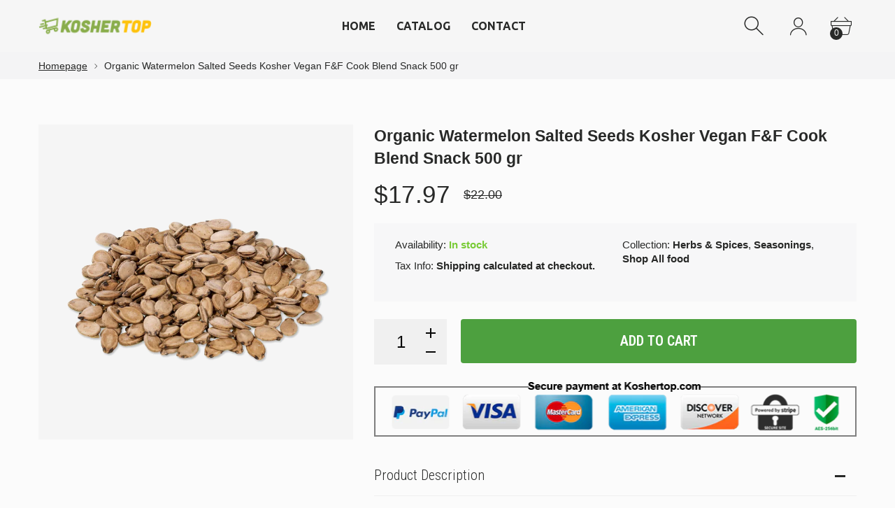

--- FILE ---
content_type: text/html; charset=utf-8
request_url: https://koshertop.com/products/sma-1073-watermelon-salted-seeds-500gr
body_size: 24223
content:
<!doctype html>
<html class="no-js" lang="en">
<head>
  
<!-- Google tag (gtag.js) -->
<script async src="https://www.googletagmanager.com/gtag/js?id=G-G7F4K950TP"></script>
<script>
  window.dataLayer = window.dataLayer || [];
  function gtag(){dataLayer.push(arguments);}
  gtag('js', new Date());

  gtag('config', 'G-G7F4K950TP');
</script>

  <meta name="google-site-verification" content="czbifFJjsz7g7u6EYHrsni42taHSPRw_15-9EdP7WbQ" />
     <!--Version 2.5    RELEASE-->
<meta charset="utf-8">
<meta http-equiv="X-UA-Compatible" content="IE=edge,chrome=1">
<meta name="viewport" content="width=device-width,initial-scale=1,minimum-scale=1">
<meta name="theme-color" content="#557b97">
<link rel="canonical" href="https://koshertop.com/products/sma-1073-watermelon-salted-seeds-500gr"><link rel="shortcut icon" href="//koshertop.com/cdn/shop/files/Kosher-Top-Fevicon_32x32.png?v=1693227104" type="image/png"><title>Organic Watermelon Salted Seeds Kosher Vegan F&amp;F Cook Blend Snack 500 
&ndash; KOSHERTOP</title><meta name="description" content="If you thought watermelon seeds were only good for spitting out, think again! Our delicious watermelon seeds have been roasted and lightly salted for an incredible taste. A handful of these tasty seeds makes a healthy snack offering a good source of protein, fiber and B-complex vitamins. Eat them just as you would sunf"><!-- /snippets/social-meta-tags.liquid -->




<meta property="og:site_name" content="KOSHERTOP">
<meta property="og:url" content="https://koshertop.com/products/sma-1073-watermelon-salted-seeds-500gr">
<meta property="og:title" content="Organic Watermelon Salted Seeds Kosher Vegan F&F Cook Blend Snack 500 gr">
<meta property="og:type" content="product">
<meta property="og:description" content="If you thought watermelon seeds were only good for spitting out, think again! Our delicious watermelon seeds have been roasted and lightly salted for an incredible taste. A handful of these tasty seeds makes a healthy snack offering a good source of protein, fiber and B-complex vitamins. Eat them just as you would sunf">

  <meta property="og:price:amount" content="17.97">
  <meta property="og:price:currency" content="USD">

<meta property="og:image" content="http://koshertop.com/cdn/shop/products/tumbnail_e276dc4e-ace8-48b3-ba27-e48948fff3ad_2_1200x1200.jpg?v=1694454434">
<meta property="og:image:secure_url" content="https://koshertop.com/cdn/shop/products/tumbnail_e276dc4e-ace8-48b3-ba27-e48948fff3ad_2_1200x1200.jpg?v=1694454434">


  <meta name="twitter:site" content="@#">

<meta name="twitter:card" content="summary_large_image">
<meta name="twitter:title" content="Organic Watermelon Salted Seeds Kosher Vegan F&F Cook Blend Snack 500 gr">
<meta name="twitter:description" content="If you thought watermelon seeds were only good for spitting out, think again! Our delicious watermelon seeds have been roasted and lightly salted for an incredible taste. A handful of these tasty seeds makes a healthy snack offering a good source of protein, fiber and B-complex vitamins. Eat them just as you would sunf">


<link rel="preconnect" href="//fonts.shopifycdn.com">
<link rel="preconnect" href="//fonts.googleapis.com" crossorigin>
<link rel="dns-prefetch" href="//fonts.googleapis.com">
<link rel="dns-prefetch" href="//productreviews.shopifycdn.com">
<link rel="dns-prefetch" href="//cdn.shopify.com">

<link rel="preload" href="//koshertop.com/cdn/shop/t/2/assets/vendor.min.css?v=7576773558874982681693220512" as="style">


	<link href="//koshertop.com/cdn/shop/t/2/assets/font.css?v=111603181540343972631693220555" rel="stylesheet">



	<link href="https://fonts.googleapis.com/css2?family=Ubuntu:ital,wght@0,300;0,400;0,500;0,600;0,700;0,800;0,900;1,400;1,500;1,600;1,700;1,800;1,900&display=swap" rel="stylesheet">





	<link href="https://fonts.googleapis.com/css2?family=Roboto Condensed:ital,wght@0,300;0,400;0,500;0,600;0,700;0,800;0,900;1,400;1,500;1,600;1,700;1,800;1,900&display=swap" rel="stylesheet">




<style>
	:root {
    --settings_gallery_width: unset;
}

body:not(.is-icons-loaded):not(.documentLoad) .wishlist-qty,
body:not(.is-icons-loaded):not(.documentLoad) .minicart-qty,
body:not(.is-icons-loaded):not(.documentLoad) .minicart-total,
body:not(.is-icons-loaded):not(.documentLoad) .mmenu > li > a:not(:only-child):after,
body:not(.is-icons-loaded):not(.documentLoad) [class^="icon-"],
body:not(.is-icons-loaded):not(.documentLoad) [class*=" icon-"],
body:not(.is-icons-loaded):not(.documentLoad) .select-wrapper:before {
    opacity: 0;
}

@media (min-width: 992px) {
    .col-lg-custom {
        max-width: var(--settings_gallery_width) !important;
        flex: 0 0 var(--settings_gallery_width) !important;
    }

    .col-lg-custom-rigth {
        max-width: calc(100% - var(--settings_gallery_width)) !important;
        flex: 0 0 calc(100% - var(--settings_gallery_width)) !important;
    }
}

.hdr-wrap .container, .page-footer .container,
.holder.fullboxed .bnslider .bnslider-text-content .bnslider-text-content-flex.container,
.footer-sticky .container,
.holder:not(.fullwidth) .container:not(.coming-soon-block) {
    max-width: 1200px !important;
}

.holder-subscribe-full.holder-subscribe--compact > .container {
    max-width: 1170px !important;
}

.fancybox-thumbs__list a {
    width: 75px;
    height: 88.5px !important;
    max-height: none !important;
    background-size: auto 100%;
    background: transparent;
}











.title-wrap {
    display: flex;
    flex-direction: column;
}
.h-sub--first {
    order: -1;
}
</style>

<link href="//koshertop.com/cdn/shop/t/2/assets/vendor.min.css?v=7576773558874982681693220512" rel="stylesheet">

<link rel="preload" href="//koshertop.com/cdn/shop/t/2/assets/bootstrap.min.css?v=171415786481731916401693220511" as="style">
<link rel="preload" href="//koshertop.com/cdn/shop/t/2/assets/style.css?v=143810089382890092751693220915" as="style">
<link href="//koshertop.com/cdn/shop/t/2/assets/bootstrap.min.css?v=171415786481731916401693220511" rel="stylesheet">
<link href="//koshertop.com/cdn/shop/t/2/assets/style.css?v=143810089382890092751693220915" rel="stylesheet" type="text/css" media="all" />

<noscript id="deferred-styles">
	<link href="//koshertop.com/cdn/shop/t/2/assets/icons.css?v=48729707678537250741693220511" rel="stylesheet" type="text/css" media="all" />
</noscript >

<link href="//koshertop.com/cdn/shop/t/2/assets/custom.css?v=7574477507279749501694698887" rel="stylesheet" type="text/css" media="all" />

<script>
	function loadIconFonts() {
		var iconfont = new FontFace('icon-foxic', 'url(//koshertop.com/cdn/shop/t/2/assets/icon-foxic.woff?v=88174022334084968261693220511)');
		iconfont.load().then(function(loaded_face) {
			document.fonts.add(loaded_face);
			setTimeout(function () {
				document.body.classList.add('is-icons-loaded');
			}, 1000);
		})
	}
	document.addEventListener("DOMContentLoaded", loadIconFonts);
	setTimeout(function () {
		document.body.classList.add('is-icons-loaded');
	}, 3000);
	var loadDeferredStyles = function() {
		if($('#deferred-styles').length){
			var addStylesNode = document.getElementById("deferred-styles");
			var replacement = document.createElement("div");
			replacement.innerHTML = addStylesNode.textContent;
			document.body.appendChild(replacement)
			addStylesNode.parentElement.removeChild(addStylesNode);
		}
	};
	var raf = window.requestAnimationFrame || window.mozRequestAnimationFrame ||
			window.webkitRequestAnimationFrame || window.msRequestAnimationFrame;
	if (raf) raf(function() { window.setTimeout(loadDeferredStyles, 0); });
	else window.addEventListener('load', loadDeferredStyles);
	window.js_helper = {};
	js_helper = {
		strings: {
			addToCart: "Add to cart",
			soldOut: "Sold out",
			in_stock: "In stock",
			unavailable: "Unavailable",
			regularPrice: "Regular price",
			salePrice: "Sale price",
			sale: "Sale",
			adding: "Adding..",
			added: "In cart",
			error: "Some items became unavailable",
			remove: "Remove",
			quantity: "Quantity",
			ufortunately_left: "Unfortunately, left ",
			left_in_stock_2: "in stock",
			send_inform: "I am waiting for this item",
			view_full_info: "View Full Info",
			quick_view: "QUICK VIEW",
			remove_from_wishlist: "Remove From Wishlist",
		},
		moneyFormat: "${{amount}}",
		moneyFormatWithCurrency: "${{amount}} USD",
		cart : {"note":null,"attributes":{},"original_total_price":0,"total_price":0,"total_discount":0,"total_weight":0.0,"item_count":0,"items":[],"requires_shipping":false,"currency":"USD","items_subtotal_price":0,"cart_level_discount_applications":[],"checkout_charge_amount":0},
		date:{
			monday:                  "Monday",
			tuesday:                 "Tuesday",
			wednesday:               "Wednesday",
			thursday:                "Thursday",
			friday:                  "Friday",
			saturday:                "Saturday",
			sunday:                  "Sunday",
			mon:                     "Mon",
			tue:                     "Tue",
			wed:                     "Wed",
			thu:                     "Thu",
			fri:                     "Fri",
			sat:                     "Sat",
			sun:                     "Sun",
			january:                 "January",
			february:                "February",
			march:                   "March",
			april:                   "April",
			may:                     "May",
			june:                    "June",
			july:                    "July",
			august:                  "August",
			september:               "September",
			october:                 "October",
			november:                "November",
			december:                "December",
			jan:                     "Jan",
			feb:                     "Feb",
			mar:                "Mar",
			apr:                     "Apr",
			jun:                     "Jun",
			jul:                     "Jul",
			aug:                     "Aug",
			sep:                     "Sep",
			oct:                     "Oct",
			nov:                     "Nov",
			dec:                     "Dec"
		}
	}
	document.documentElement.className = document.documentElement.className.replace('no-js', 'js');
</script>
<link href="//koshertop.com/cdn/shop/t/2/assets/jquery.min.js?v=60938658743091704111693220512" rel="preload" as="script">
<link href="//koshertop.com/cdn/shop/t/2/assets/lazysizes.js?v=48620573112263988951693220512" rel="preload" as="script">
<script src="//koshertop.com/cdn/shop/t/2/assets/jquery.min.js?v=60938658743091704111693220512"></script>
<script src="//koshertop.com/cdn/shop/t/2/assets/lazysizes.js?v=48620573112263988951693220512" async="async"></script>
<script> window.shopInfo = {version: '2.5', uuid: 'vw32y095pus9zx0pus4840puszrrrpus11rz9598rvzw', theme_id: 26241041, store: 'https://b53eec-2.myshopify.com', xyz: 'koshertopportions34gmail.com', zzz: 'vivekbsweet17soltnavines.com'};</script>
     <script>window.performance && window.performance.mark && window.performance.mark('shopify.content_for_header.start');</script><meta id="shopify-digital-wallet" name="shopify-digital-wallet" content="/81857741076/digital_wallets/dialog">
<meta name="shopify-checkout-api-token" content="8b21947a6d8d006002fad397fd11d744">
<meta id="in-context-paypal-metadata" data-shop-id="81857741076" data-venmo-supported="false" data-environment="production" data-locale="en_US" data-paypal-v4="true" data-currency="USD">
<link rel="alternate" type="application/json+oembed" href="https://koshertop.com/products/sma-1073-watermelon-salted-seeds-500gr.oembed">
<script async="async" src="/checkouts/internal/preloads.js?locale=en-US"></script>
<script id="shopify-features" type="application/json">{"accessToken":"8b21947a6d8d006002fad397fd11d744","betas":["rich-media-storefront-analytics"],"domain":"koshertop.com","predictiveSearch":true,"shopId":81857741076,"locale":"en"}</script>
<script>var Shopify = Shopify || {};
Shopify.shop = "b53eec-2.myshopify.com";
Shopify.locale = "en";
Shopify.currency = {"active":"USD","rate":"1.0"};
Shopify.country = "US";
Shopify.theme = {"name":"Navines","id":158406148372,"schema_name":"Foxic","schema_version":"2.5","theme_store_id":null,"role":"main"};
Shopify.theme.handle = "null";
Shopify.theme.style = {"id":null,"handle":null};
Shopify.cdnHost = "koshertop.com/cdn";
Shopify.routes = Shopify.routes || {};
Shopify.routes.root = "/";</script>
<script type="module">!function(o){(o.Shopify=o.Shopify||{}).modules=!0}(window);</script>
<script>!function(o){function n(){var o=[];function n(){o.push(Array.prototype.slice.apply(arguments))}return n.q=o,n}var t=o.Shopify=o.Shopify||{};t.loadFeatures=n(),t.autoloadFeatures=n()}(window);</script>
<script id="shop-js-analytics" type="application/json">{"pageType":"product"}</script>
<script defer="defer" async type="module" src="//koshertop.com/cdn/shopifycloud/shop-js/modules/v2/client.init-shop-cart-sync_BT-GjEfc.en.esm.js"></script>
<script defer="defer" async type="module" src="//koshertop.com/cdn/shopifycloud/shop-js/modules/v2/chunk.common_D58fp_Oc.esm.js"></script>
<script defer="defer" async type="module" src="//koshertop.com/cdn/shopifycloud/shop-js/modules/v2/chunk.modal_xMitdFEc.esm.js"></script>
<script type="module">
  await import("//koshertop.com/cdn/shopifycloud/shop-js/modules/v2/client.init-shop-cart-sync_BT-GjEfc.en.esm.js");
await import("//koshertop.com/cdn/shopifycloud/shop-js/modules/v2/chunk.common_D58fp_Oc.esm.js");
await import("//koshertop.com/cdn/shopifycloud/shop-js/modules/v2/chunk.modal_xMitdFEc.esm.js");

  window.Shopify.SignInWithShop?.initShopCartSync?.({"fedCMEnabled":true,"windoidEnabled":true});

</script>
<script id="__st">var __st={"a":81857741076,"offset":7200,"reqid":"94e60bac-035e-47cd-bf50-c29d394b5d70-1769172700","pageurl":"koshertop.com\/products\/sma-1073-watermelon-salted-seeds-500gr","u":"868f5a9bfde4","p":"product","rtyp":"product","rid":8617710190868};</script>
<script>window.ShopifyPaypalV4VisibilityTracking = true;</script>
<script id="captcha-bootstrap">!function(){'use strict';const t='contact',e='account',n='new_comment',o=[[t,t],['blogs',n],['comments',n],[t,'customer']],c=[[e,'customer_login'],[e,'guest_login'],[e,'recover_customer_password'],[e,'create_customer']],r=t=>t.map((([t,e])=>`form[action*='/${t}']:not([data-nocaptcha='true']) input[name='form_type'][value='${e}']`)).join(','),a=t=>()=>t?[...document.querySelectorAll(t)].map((t=>t.form)):[];function s(){const t=[...o],e=r(t);return a(e)}const i='password',u='form_key',d=['recaptcha-v3-token','g-recaptcha-response','h-captcha-response',i],f=()=>{try{return window.sessionStorage}catch{return}},m='__shopify_v',_=t=>t.elements[u];function p(t,e,n=!1){try{const o=window.sessionStorage,c=JSON.parse(o.getItem(e)),{data:r}=function(t){const{data:e,action:n}=t;return t[m]||n?{data:e,action:n}:{data:t,action:n}}(c);for(const[e,n]of Object.entries(r))t.elements[e]&&(t.elements[e].value=n);n&&o.removeItem(e)}catch(o){console.error('form repopulation failed',{error:o})}}const l='form_type',E='cptcha';function T(t){t.dataset[E]=!0}const w=window,h=w.document,L='Shopify',v='ce_forms',y='captcha';let A=!1;((t,e)=>{const n=(g='f06e6c50-85a8-45c8-87d0-21a2b65856fe',I='https://cdn.shopify.com/shopifycloud/storefront-forms-hcaptcha/ce_storefront_forms_captcha_hcaptcha.v1.5.2.iife.js',D={infoText:'Protected by hCaptcha',privacyText:'Privacy',termsText:'Terms'},(t,e,n)=>{const o=w[L][v],c=o.bindForm;if(c)return c(t,g,e,D).then(n);var r;o.q.push([[t,g,e,D],n]),r=I,A||(h.body.append(Object.assign(h.createElement('script'),{id:'captcha-provider',async:!0,src:r})),A=!0)});var g,I,D;w[L]=w[L]||{},w[L][v]=w[L][v]||{},w[L][v].q=[],w[L][y]=w[L][y]||{},w[L][y].protect=function(t,e){n(t,void 0,e),T(t)},Object.freeze(w[L][y]),function(t,e,n,w,h,L){const[v,y,A,g]=function(t,e,n){const i=e?o:[],u=t?c:[],d=[...i,...u],f=r(d),m=r(i),_=r(d.filter((([t,e])=>n.includes(e))));return[a(f),a(m),a(_),s()]}(w,h,L),I=t=>{const e=t.target;return e instanceof HTMLFormElement?e:e&&e.form},D=t=>v().includes(t);t.addEventListener('submit',(t=>{const e=I(t);if(!e)return;const n=D(e)&&!e.dataset.hcaptchaBound&&!e.dataset.recaptchaBound,o=_(e),c=g().includes(e)&&(!o||!o.value);(n||c)&&t.preventDefault(),c&&!n&&(function(t){try{if(!f())return;!function(t){const e=f();if(!e)return;const n=_(t);if(!n)return;const o=n.value;o&&e.removeItem(o)}(t);const e=Array.from(Array(32),(()=>Math.random().toString(36)[2])).join('');!function(t,e){_(t)||t.append(Object.assign(document.createElement('input'),{type:'hidden',name:u})),t.elements[u].value=e}(t,e),function(t,e){const n=f();if(!n)return;const o=[...t.querySelectorAll(`input[type='${i}']`)].map((({name:t})=>t)),c=[...d,...o],r={};for(const[a,s]of new FormData(t).entries())c.includes(a)||(r[a]=s);n.setItem(e,JSON.stringify({[m]:1,action:t.action,data:r}))}(t,e)}catch(e){console.error('failed to persist form',e)}}(e),e.submit())}));const S=(t,e)=>{t&&!t.dataset[E]&&(n(t,e.some((e=>e===t))),T(t))};for(const o of['focusin','change'])t.addEventListener(o,(t=>{const e=I(t);D(e)&&S(e,y())}));const B=e.get('form_key'),M=e.get(l),P=B&&M;t.addEventListener('DOMContentLoaded',(()=>{const t=y();if(P)for(const e of t)e.elements[l].value===M&&p(e,B);[...new Set([...A(),...v().filter((t=>'true'===t.dataset.shopifyCaptcha))])].forEach((e=>S(e,t)))}))}(h,new URLSearchParams(w.location.search),n,t,e,['guest_login'])})(!0,!0)}();</script>
<script integrity="sha256-4kQ18oKyAcykRKYeNunJcIwy7WH5gtpwJnB7kiuLZ1E=" data-source-attribution="shopify.loadfeatures" defer="defer" src="//koshertop.com/cdn/shopifycloud/storefront/assets/storefront/load_feature-a0a9edcb.js" crossorigin="anonymous"></script>
<script data-source-attribution="shopify.dynamic_checkout.dynamic.init">var Shopify=Shopify||{};Shopify.PaymentButton=Shopify.PaymentButton||{isStorefrontPortableWallets:!0,init:function(){window.Shopify.PaymentButton.init=function(){};var t=document.createElement("script");t.src="https://koshertop.com/cdn/shopifycloud/portable-wallets/latest/portable-wallets.en.js",t.type="module",document.head.appendChild(t)}};
</script>
<script data-source-attribution="shopify.dynamic_checkout.buyer_consent">
  function portableWalletsHideBuyerConsent(e){var t=document.getElementById("shopify-buyer-consent"),n=document.getElementById("shopify-subscription-policy-button");t&&n&&(t.classList.add("hidden"),t.setAttribute("aria-hidden","true"),n.removeEventListener("click",e))}function portableWalletsShowBuyerConsent(e){var t=document.getElementById("shopify-buyer-consent"),n=document.getElementById("shopify-subscription-policy-button");t&&n&&(t.classList.remove("hidden"),t.removeAttribute("aria-hidden"),n.addEventListener("click",e))}window.Shopify?.PaymentButton&&(window.Shopify.PaymentButton.hideBuyerConsent=portableWalletsHideBuyerConsent,window.Shopify.PaymentButton.showBuyerConsent=portableWalletsShowBuyerConsent);
</script>
<script data-source-attribution="shopify.dynamic_checkout.cart.bootstrap">document.addEventListener("DOMContentLoaded",(function(){function t(){return document.querySelector("shopify-accelerated-checkout-cart, shopify-accelerated-checkout")}if(t())Shopify.PaymentButton.init();else{new MutationObserver((function(e,n){t()&&(Shopify.PaymentButton.init(),n.disconnect())})).observe(document.body,{childList:!0,subtree:!0})}}));
</script>
<link id="shopify-accelerated-checkout-styles" rel="stylesheet" media="screen" href="https://koshertop.com/cdn/shopifycloud/portable-wallets/latest/accelerated-checkout-backwards-compat.css" crossorigin="anonymous">
<style id="shopify-accelerated-checkout-cart">
        #shopify-buyer-consent {
  margin-top: 1em;
  display: inline-block;
  width: 100%;
}

#shopify-buyer-consent.hidden {
  display: none;
}

#shopify-subscription-policy-button {
  background: none;
  border: none;
  padding: 0;
  text-decoration: underline;
  font-size: inherit;
  cursor: pointer;
}

#shopify-subscription-policy-button::before {
  box-shadow: none;
}

      </style>

<script>window.performance && window.performance.mark && window.performance.mark('shopify.content_for_header.end');</script>
<link href="https://monorail-edge.shopifysvc.com" rel="dns-prefetch">
<script>(function(){if ("sendBeacon" in navigator && "performance" in window) {try {var session_token_from_headers = performance.getEntriesByType('navigation')[0].serverTiming.find(x => x.name == '_s').description;} catch {var session_token_from_headers = undefined;}var session_cookie_matches = document.cookie.match(/_shopify_s=([^;]*)/);var session_token_from_cookie = session_cookie_matches && session_cookie_matches.length === 2 ? session_cookie_matches[1] : "";var session_token = session_token_from_headers || session_token_from_cookie || "";function handle_abandonment_event(e) {var entries = performance.getEntries().filter(function(entry) {return /monorail-edge.shopifysvc.com/.test(entry.name);});if (!window.abandonment_tracked && entries.length === 0) {window.abandonment_tracked = true;var currentMs = Date.now();var navigation_start = performance.timing.navigationStart;var payload = {shop_id: 81857741076,url: window.location.href,navigation_start,duration: currentMs - navigation_start,session_token,page_type: "product"};window.navigator.sendBeacon("https://monorail-edge.shopifysvc.com/v1/produce", JSON.stringify({schema_id: "online_store_buyer_site_abandonment/1.1",payload: payload,metadata: {event_created_at_ms: currentMs,event_sent_at_ms: currentMs}}));}}window.addEventListener('pagehide', handle_abandonment_event);}}());</script>
<script id="web-pixels-manager-setup">(function e(e,d,r,n,o){if(void 0===o&&(o={}),!Boolean(null===(a=null===(i=window.Shopify)||void 0===i?void 0:i.analytics)||void 0===a?void 0:a.replayQueue)){var i,a;window.Shopify=window.Shopify||{};var t=window.Shopify;t.analytics=t.analytics||{};var s=t.analytics;s.replayQueue=[],s.publish=function(e,d,r){return s.replayQueue.push([e,d,r]),!0};try{self.performance.mark("wpm:start")}catch(e){}var l=function(){var e={modern:/Edge?\/(1{2}[4-9]|1[2-9]\d|[2-9]\d{2}|\d{4,})\.\d+(\.\d+|)|Firefox\/(1{2}[4-9]|1[2-9]\d|[2-9]\d{2}|\d{4,})\.\d+(\.\d+|)|Chrom(ium|e)\/(9{2}|\d{3,})\.\d+(\.\d+|)|(Maci|X1{2}).+ Version\/(15\.\d+|(1[6-9]|[2-9]\d|\d{3,})\.\d+)([,.]\d+|)( \(\w+\)|)( Mobile\/\w+|) Safari\/|Chrome.+OPR\/(9{2}|\d{3,})\.\d+\.\d+|(CPU[ +]OS|iPhone[ +]OS|CPU[ +]iPhone|CPU IPhone OS|CPU iPad OS)[ +]+(15[._]\d+|(1[6-9]|[2-9]\d|\d{3,})[._]\d+)([._]\d+|)|Android:?[ /-](13[3-9]|1[4-9]\d|[2-9]\d{2}|\d{4,})(\.\d+|)(\.\d+|)|Android.+Firefox\/(13[5-9]|1[4-9]\d|[2-9]\d{2}|\d{4,})\.\d+(\.\d+|)|Android.+Chrom(ium|e)\/(13[3-9]|1[4-9]\d|[2-9]\d{2}|\d{4,})\.\d+(\.\d+|)|SamsungBrowser\/([2-9]\d|\d{3,})\.\d+/,legacy:/Edge?\/(1[6-9]|[2-9]\d|\d{3,})\.\d+(\.\d+|)|Firefox\/(5[4-9]|[6-9]\d|\d{3,})\.\d+(\.\d+|)|Chrom(ium|e)\/(5[1-9]|[6-9]\d|\d{3,})\.\d+(\.\d+|)([\d.]+$|.*Safari\/(?![\d.]+ Edge\/[\d.]+$))|(Maci|X1{2}).+ Version\/(10\.\d+|(1[1-9]|[2-9]\d|\d{3,})\.\d+)([,.]\d+|)( \(\w+\)|)( Mobile\/\w+|) Safari\/|Chrome.+OPR\/(3[89]|[4-9]\d|\d{3,})\.\d+\.\d+|(CPU[ +]OS|iPhone[ +]OS|CPU[ +]iPhone|CPU IPhone OS|CPU iPad OS)[ +]+(10[._]\d+|(1[1-9]|[2-9]\d|\d{3,})[._]\d+)([._]\d+|)|Android:?[ /-](13[3-9]|1[4-9]\d|[2-9]\d{2}|\d{4,})(\.\d+|)(\.\d+|)|Mobile Safari.+OPR\/([89]\d|\d{3,})\.\d+\.\d+|Android.+Firefox\/(13[5-9]|1[4-9]\d|[2-9]\d{2}|\d{4,})\.\d+(\.\d+|)|Android.+Chrom(ium|e)\/(13[3-9]|1[4-9]\d|[2-9]\d{2}|\d{4,})\.\d+(\.\d+|)|Android.+(UC? ?Browser|UCWEB|U3)[ /]?(15\.([5-9]|\d{2,})|(1[6-9]|[2-9]\d|\d{3,})\.\d+)\.\d+|SamsungBrowser\/(5\.\d+|([6-9]|\d{2,})\.\d+)|Android.+MQ{2}Browser\/(14(\.(9|\d{2,})|)|(1[5-9]|[2-9]\d|\d{3,})(\.\d+|))(\.\d+|)|K[Aa][Ii]OS\/(3\.\d+|([4-9]|\d{2,})\.\d+)(\.\d+|)/},d=e.modern,r=e.legacy,n=navigator.userAgent;return n.match(d)?"modern":n.match(r)?"legacy":"unknown"}(),u="modern"===l?"modern":"legacy",c=(null!=n?n:{modern:"",legacy:""})[u],f=function(e){return[e.baseUrl,"/wpm","/b",e.hashVersion,"modern"===e.buildTarget?"m":"l",".js"].join("")}({baseUrl:d,hashVersion:r,buildTarget:u}),m=function(e){var d=e.version,r=e.bundleTarget,n=e.surface,o=e.pageUrl,i=e.monorailEndpoint;return{emit:function(e){var a=e.status,t=e.errorMsg,s=(new Date).getTime(),l=JSON.stringify({metadata:{event_sent_at_ms:s},events:[{schema_id:"web_pixels_manager_load/3.1",payload:{version:d,bundle_target:r,page_url:o,status:a,surface:n,error_msg:t},metadata:{event_created_at_ms:s}}]});if(!i)return console&&console.warn&&console.warn("[Web Pixels Manager] No Monorail endpoint provided, skipping logging."),!1;try{return self.navigator.sendBeacon.bind(self.navigator)(i,l)}catch(e){}var u=new XMLHttpRequest;try{return u.open("POST",i,!0),u.setRequestHeader("Content-Type","text/plain"),u.send(l),!0}catch(e){return console&&console.warn&&console.warn("[Web Pixels Manager] Got an unhandled error while logging to Monorail."),!1}}}}({version:r,bundleTarget:l,surface:e.surface,pageUrl:self.location.href,monorailEndpoint:e.monorailEndpoint});try{o.browserTarget=l,function(e){var d=e.src,r=e.async,n=void 0===r||r,o=e.onload,i=e.onerror,a=e.sri,t=e.scriptDataAttributes,s=void 0===t?{}:t,l=document.createElement("script"),u=document.querySelector("head"),c=document.querySelector("body");if(l.async=n,l.src=d,a&&(l.integrity=a,l.crossOrigin="anonymous"),s)for(var f in s)if(Object.prototype.hasOwnProperty.call(s,f))try{l.dataset[f]=s[f]}catch(e){}if(o&&l.addEventListener("load",o),i&&l.addEventListener("error",i),u)u.appendChild(l);else{if(!c)throw new Error("Did not find a head or body element to append the script");c.appendChild(l)}}({src:f,async:!0,onload:function(){if(!function(){var e,d;return Boolean(null===(d=null===(e=window.Shopify)||void 0===e?void 0:e.analytics)||void 0===d?void 0:d.initialized)}()){var d=window.webPixelsManager.init(e)||void 0;if(d){var r=window.Shopify.analytics;r.replayQueue.forEach((function(e){var r=e[0],n=e[1],o=e[2];d.publishCustomEvent(r,n,o)})),r.replayQueue=[],r.publish=d.publishCustomEvent,r.visitor=d.visitor,r.initialized=!0}}},onerror:function(){return m.emit({status:"failed",errorMsg:"".concat(f," has failed to load")})},sri:function(e){var d=/^sha384-[A-Za-z0-9+/=]+$/;return"string"==typeof e&&d.test(e)}(c)?c:"",scriptDataAttributes:o}),m.emit({status:"loading"})}catch(e){m.emit({status:"failed",errorMsg:(null==e?void 0:e.message)||"Unknown error"})}}})({shopId: 81857741076,storefrontBaseUrl: "https://koshertop.com",extensionsBaseUrl: "https://extensions.shopifycdn.com/cdn/shopifycloud/web-pixels-manager",monorailEndpoint: "https://monorail-edge.shopifysvc.com/unstable/produce_batch",surface: "storefront-renderer",enabledBetaFlags: ["2dca8a86"],webPixelsConfigList: [{"id":"shopify-app-pixel","configuration":"{}","eventPayloadVersion":"v1","runtimeContext":"STRICT","scriptVersion":"0450","apiClientId":"shopify-pixel","type":"APP","privacyPurposes":["ANALYTICS","MARKETING"]},{"id":"shopify-custom-pixel","eventPayloadVersion":"v1","runtimeContext":"LAX","scriptVersion":"0450","apiClientId":"shopify-pixel","type":"CUSTOM","privacyPurposes":["ANALYTICS","MARKETING"]}],isMerchantRequest: false,initData: {"shop":{"name":"KOSHERTOP","paymentSettings":{"currencyCode":"USD"},"myshopifyDomain":"b53eec-2.myshopify.com","countryCode":"IL","storefrontUrl":"https:\/\/koshertop.com"},"customer":null,"cart":null,"checkout":null,"productVariants":[{"price":{"amount":17.97,"currencyCode":"USD"},"product":{"title":"Organic Watermelon Salted Seeds Kosher Vegan F\u0026F Cook Blend Snack 500 gr","vendor":"My Store","id":"8617710190868","untranslatedTitle":"Organic Watermelon Salted Seeds Kosher Vegan F\u0026F Cook Blend Snack 500 gr","url":"\/products\/sma-1073-watermelon-salted-seeds-500gr","type":"simple"},"id":"46614429827348","image":{"src":"\/\/koshertop.com\/cdn\/shop\/products\/tumbnail_e276dc4e-ace8-48b3-ba27-e48948fff3ad_2.jpg?v=1694454434"},"sku":"SMA-1073 Watermelon Salted Seeds 500gr","title":"Default Title","untranslatedTitle":"Default Title"}],"purchasingCompany":null},},"https://koshertop.com/cdn","fcfee988w5aeb613cpc8e4bc33m6693e112",{"modern":"","legacy":""},{"shopId":"81857741076","storefrontBaseUrl":"https:\/\/koshertop.com","extensionBaseUrl":"https:\/\/extensions.shopifycdn.com\/cdn\/shopifycloud\/web-pixels-manager","surface":"storefront-renderer","enabledBetaFlags":"[\"2dca8a86\"]","isMerchantRequest":"false","hashVersion":"fcfee988w5aeb613cpc8e4bc33m6693e112","publish":"custom","events":"[[\"page_viewed\",{}],[\"product_viewed\",{\"productVariant\":{\"price\":{\"amount\":17.97,\"currencyCode\":\"USD\"},\"product\":{\"title\":\"Organic Watermelon Salted Seeds Kosher Vegan F\u0026F Cook Blend Snack 500 gr\",\"vendor\":\"My Store\",\"id\":\"8617710190868\",\"untranslatedTitle\":\"Organic Watermelon Salted Seeds Kosher Vegan F\u0026F Cook Blend Snack 500 gr\",\"url\":\"\/products\/sma-1073-watermelon-salted-seeds-500gr\",\"type\":\"simple\"},\"id\":\"46614429827348\",\"image\":{\"src\":\"\/\/koshertop.com\/cdn\/shop\/products\/tumbnail_e276dc4e-ace8-48b3-ba27-e48948fff3ad_2.jpg?v=1694454434\"},\"sku\":\"SMA-1073 Watermelon Salted Seeds 500gr\",\"title\":\"Default Title\",\"untranslatedTitle\":\"Default Title\"}}]]"});</script><script>
  window.ShopifyAnalytics = window.ShopifyAnalytics || {};
  window.ShopifyAnalytics.meta = window.ShopifyAnalytics.meta || {};
  window.ShopifyAnalytics.meta.currency = 'USD';
  var meta = {"product":{"id":8617710190868,"gid":"gid:\/\/shopify\/Product\/8617710190868","vendor":"My Store","type":"simple","handle":"sma-1073-watermelon-salted-seeds-500gr","variants":[{"id":46614429827348,"price":1797,"name":"Organic Watermelon Salted Seeds Kosher Vegan F\u0026F Cook Blend Snack 500 gr","public_title":null,"sku":"SMA-1073 Watermelon Salted Seeds 500gr"}],"remote":false},"page":{"pageType":"product","resourceType":"product","resourceId":8617710190868,"requestId":"94e60bac-035e-47cd-bf50-c29d394b5d70-1769172700"}};
  for (var attr in meta) {
    window.ShopifyAnalytics.meta[attr] = meta[attr];
  }
</script>
<script class="analytics">
  (function () {
    var customDocumentWrite = function(content) {
      var jquery = null;

      if (window.jQuery) {
        jquery = window.jQuery;
      } else if (window.Checkout && window.Checkout.$) {
        jquery = window.Checkout.$;
      }

      if (jquery) {
        jquery('body').append(content);
      }
    };

    var hasLoggedConversion = function(token) {
      if (token) {
        return document.cookie.indexOf('loggedConversion=' + token) !== -1;
      }
      return false;
    }

    var setCookieIfConversion = function(token) {
      if (token) {
        var twoMonthsFromNow = new Date(Date.now());
        twoMonthsFromNow.setMonth(twoMonthsFromNow.getMonth() + 2);

        document.cookie = 'loggedConversion=' + token + '; expires=' + twoMonthsFromNow;
      }
    }

    var trekkie = window.ShopifyAnalytics.lib = window.trekkie = window.trekkie || [];
    if (trekkie.integrations) {
      return;
    }
    trekkie.methods = [
      'identify',
      'page',
      'ready',
      'track',
      'trackForm',
      'trackLink'
    ];
    trekkie.factory = function(method) {
      return function() {
        var args = Array.prototype.slice.call(arguments);
        args.unshift(method);
        trekkie.push(args);
        return trekkie;
      };
    };
    for (var i = 0; i < trekkie.methods.length; i++) {
      var key = trekkie.methods[i];
      trekkie[key] = trekkie.factory(key);
    }
    trekkie.load = function(config) {
      trekkie.config = config || {};
      trekkie.config.initialDocumentCookie = document.cookie;
      var first = document.getElementsByTagName('script')[0];
      var script = document.createElement('script');
      script.type = 'text/javascript';
      script.onerror = function(e) {
        var scriptFallback = document.createElement('script');
        scriptFallback.type = 'text/javascript';
        scriptFallback.onerror = function(error) {
                var Monorail = {
      produce: function produce(monorailDomain, schemaId, payload) {
        var currentMs = new Date().getTime();
        var event = {
          schema_id: schemaId,
          payload: payload,
          metadata: {
            event_created_at_ms: currentMs,
            event_sent_at_ms: currentMs
          }
        };
        return Monorail.sendRequest("https://" + monorailDomain + "/v1/produce", JSON.stringify(event));
      },
      sendRequest: function sendRequest(endpointUrl, payload) {
        // Try the sendBeacon API
        if (window && window.navigator && typeof window.navigator.sendBeacon === 'function' && typeof window.Blob === 'function' && !Monorail.isIos12()) {
          var blobData = new window.Blob([payload], {
            type: 'text/plain'
          });

          if (window.navigator.sendBeacon(endpointUrl, blobData)) {
            return true;
          } // sendBeacon was not successful

        } // XHR beacon

        var xhr = new XMLHttpRequest();

        try {
          xhr.open('POST', endpointUrl);
          xhr.setRequestHeader('Content-Type', 'text/plain');
          xhr.send(payload);
        } catch (e) {
          console.log(e);
        }

        return false;
      },
      isIos12: function isIos12() {
        return window.navigator.userAgent.lastIndexOf('iPhone; CPU iPhone OS 12_') !== -1 || window.navigator.userAgent.lastIndexOf('iPad; CPU OS 12_') !== -1;
      }
    };
    Monorail.produce('monorail-edge.shopifysvc.com',
      'trekkie_storefront_load_errors/1.1',
      {shop_id: 81857741076,
      theme_id: 158406148372,
      app_name: "storefront",
      context_url: window.location.href,
      source_url: "//koshertop.com/cdn/s/trekkie.storefront.8d95595f799fbf7e1d32231b9a28fd43b70c67d3.min.js"});

        };
        scriptFallback.async = true;
        scriptFallback.src = '//koshertop.com/cdn/s/trekkie.storefront.8d95595f799fbf7e1d32231b9a28fd43b70c67d3.min.js';
        first.parentNode.insertBefore(scriptFallback, first);
      };
      script.async = true;
      script.src = '//koshertop.com/cdn/s/trekkie.storefront.8d95595f799fbf7e1d32231b9a28fd43b70c67d3.min.js';
      first.parentNode.insertBefore(script, first);
    };
    trekkie.load(
      {"Trekkie":{"appName":"storefront","development":false,"defaultAttributes":{"shopId":81857741076,"isMerchantRequest":null,"themeId":158406148372,"themeCityHash":"5996182172158512106","contentLanguage":"en","currency":"USD","eventMetadataId":"304073ab-34e8-4ef4-9106-952e0aaacdaf"},"isServerSideCookieWritingEnabled":true,"monorailRegion":"shop_domain","enabledBetaFlags":["65f19447"]},"Session Attribution":{},"S2S":{"facebookCapiEnabled":false,"source":"trekkie-storefront-renderer","apiClientId":580111}}
    );

    var loaded = false;
    trekkie.ready(function() {
      if (loaded) return;
      loaded = true;

      window.ShopifyAnalytics.lib = window.trekkie;

      var originalDocumentWrite = document.write;
      document.write = customDocumentWrite;
      try { window.ShopifyAnalytics.merchantGoogleAnalytics.call(this); } catch(error) {};
      document.write = originalDocumentWrite;

      window.ShopifyAnalytics.lib.page(null,{"pageType":"product","resourceType":"product","resourceId":8617710190868,"requestId":"94e60bac-035e-47cd-bf50-c29d394b5d70-1769172700","shopifyEmitted":true});

      var match = window.location.pathname.match(/checkouts\/(.+)\/(thank_you|post_purchase)/)
      var token = match? match[1]: undefined;
      if (!hasLoggedConversion(token)) {
        setCookieIfConversion(token);
        window.ShopifyAnalytics.lib.track("Viewed Product",{"currency":"USD","variantId":46614429827348,"productId":8617710190868,"productGid":"gid:\/\/shopify\/Product\/8617710190868","name":"Organic Watermelon Salted Seeds Kosher Vegan F\u0026F Cook Blend Snack 500 gr","price":"17.97","sku":"SMA-1073 Watermelon Salted Seeds 500gr","brand":"My Store","variant":null,"category":"simple","nonInteraction":true,"remote":false},undefined,undefined,{"shopifyEmitted":true});
      window.ShopifyAnalytics.lib.track("monorail:\/\/trekkie_storefront_viewed_product\/1.1",{"currency":"USD","variantId":46614429827348,"productId":8617710190868,"productGid":"gid:\/\/shopify\/Product\/8617710190868","name":"Organic Watermelon Salted Seeds Kosher Vegan F\u0026F Cook Blend Snack 500 gr","price":"17.97","sku":"SMA-1073 Watermelon Salted Seeds 500gr","brand":"My Store","variant":null,"category":"simple","nonInteraction":true,"remote":false,"referer":"https:\/\/koshertop.com\/products\/sma-1073-watermelon-salted-seeds-500gr"});
      }
    });


        var eventsListenerScript = document.createElement('script');
        eventsListenerScript.async = true;
        eventsListenerScript.src = "//koshertop.com/cdn/shopifycloud/storefront/assets/shop_events_listener-3da45d37.js";
        document.getElementsByTagName('head')[0].appendChild(eventsListenerScript);

})();</script>
<script
  defer
  src="https://koshertop.com/cdn/shopifycloud/perf-kit/shopify-perf-kit-3.0.4.min.js"
  data-application="storefront-renderer"
  data-shop-id="81857741076"
  data-render-region="gcp-us-central1"
  data-page-type="product"
  data-theme-instance-id="158406148372"
  data-theme-name="Foxic"
  data-theme-version="2.5"
  data-monorail-region="shop_domain"
  data-resource-timing-sampling-rate="10"
  data-shs="true"
  data-shs-beacon="true"
  data-shs-export-with-fetch="true"
  data-shs-logs-sample-rate="1"
  data-shs-beacon-endpoint="https://koshertop.com/api/collect"
></script>
</head><body class="template-product page-  ajax_cart        has-smround-btns  has-loader-bg has-sm-container minicart_auto_open  body-not-wide" data-time-locale="DAYS/HRS/MIN/SEC">

<div id="shopify-section-header" class="shopify-section hdr-wrap"><header class="hdr-wrap "  data-section-id="header" data-section-type="header-section">
    
    <div class="hdr hdr-style6 "><div class="hdr-content">
        <div class="container">
            <div class="row">
                <div class="col-auto show-mobile">
                    <!-- Menu Toggle -->
<div class="menu-toggle"> <a href="#" class="mobilemenu-toggle"><i class="icon-menu"></i></a> </div>
<!-- /Menu Toggle -->
                </div>
                <div class="col-auto hdr-logo">
                    
<a href="/" class="logo image-container" style="padding-bottom: 19.727891156462587%;">
        <img class="lazyload"
             data-src="//koshertop.com/cdn/shop/files/logo_430x_2a46173c-72ec-4778-a129-e19a907ee25a_324x.png?v=1736616171"
             data-srcset="//koshertop.com/cdn/shop/files/logo_430x_2a46173c-72ec-4778-a129-e19a907ee25a_324x.png?v=1736616171 1x, //koshertop.com/cdn/shop/files/logo_430x_2a46173c-72ec-4778-a129-e19a907ee25a_324x.png?v=1736616171 2x"
             alt="KOSHERTOP"><style>
        @media screen and (min-width: 768px) {
            .hdr-logo > a {width: 162px}
            .hdr-logo > a img {max-width: 162px; width: 100%;}
        }
        @media screen and (max-width: 767px) {
            .hdr-logo > a {width: 124px}
            .hdr-logo > a img {max-width: 124px; width: 100%;}
        }
    </style>
</a>
                </div>
                <!--navigation-->
                <div class="hdr-nav hide-mobile nav-holder justify-content-center">
                    
    
        <ul class="mmenu mmenu-js  ">
            
                <li class="mmenu-item--simple title-home">
                    <a href="/" class=" "><span>Home</span></a>
                    
                </li>
            
                <li class="mmenu-item--simple title-catalog">
                    <a href="/collections" class=" "><span>Catalog</span></a>
                    
                </li>
            
                <li class="mmenu-item--simple title-contact">
                    <a href="/pages/contact" class=" "><span>Contact</span></a>
                    
                </li>
            
        </ul>
    

                </div>
                <!--//navigation-->
                <div class="hdr-links-wrap col-auto ml-auto"><div class="hdr-inline-link  ">
                        
<!-- Header Search -->
<div class="search_container_desktop">
    <div class="dropdn dropdn_search dropdn_fullwidth">
        <a href="#" class="dropdn-link js-dropdn-link only-icon" title="Search"><i class="icon-search"></i><span class="dropdn-link-txt">Search</span></a>
        <div class="dropdn-content">
            <div class="container">
                <form action="/search" method="get" class="search search-off-popular" role="search">
                    <input type="hidden" name="type" value="product" />
                    <input type="search" name="q" class="search-input input-empty" placeholder="What are you looking for?">
                    <button type="submit" class="search-button"><i class="icon-search"></i></button>
                    <a href="#" class="search-close js-dropdn-close"><i class="icon-close-thin"></i></a>
                </form>
            </div>
        </div>
    </div>
</div>
<!-- /Header Search -->

                        
                        
                        
    <!-- Header Account -->
    
        <div class="dropdn dropdn_account">
            <a href="https://shopify.com/81857741076/account?locale=en&region_country=US" class="dropdn-link only-icon" title="Log in"><i class="icon-user"></i><span class="dropdn-link-txt">Log in</span></a>
        </div>
    
    <!-- /Header Account -->

                        
<div class="dropdn dropdn_fullheight minicart  ">
    <a href="#" class="dropdn-link js-dropdn-link minicart-link" data-panel="#dropdnMinicart" title="Your cart">
        <i class="icon-basket"></i>
        <span class="minicart-qty">0</span>
        <span class="minicart-total hide-mobile d-none">$0.00</span>
    </a>
</div>


                    </div>
                </div>
            </div>
        </div>
    </div>
</div>
</header>
<div class="header-side-panel">
    <!-- Mobile Menu -->
<div class="mobilemenu js-push-mbmenu">
    <div class="mobilemenu-content">
        <div class="mobilemenu-close mobilemenu-toggle">Close</div>
        <div class="mobilemenu-scroll">
            <div class="mobilemenu-search"></div>
            <div class="nav-wrapper show-menu">
                <div class="nav-toggle">
                    <span class="nav-back"><i class="icon-angle-left"></i></span>
                    <span class="nav-title"></span>
                    <a href="#" class="nav-viewall">View all</a>
                </div>
                <ul class="nav nav-level-1">
                    
                        
                            
                                <li>
                                    <a href="/">Home</a>
                                    
                                </li>
                            
                                <li>
                                    <a href="/collections">Catalog</a>
                                    
                                </li>
                            
                                <li>
                                    <a href="/pages/contact">Contact</a>
                                    
                                </li>
                            
                        
                    
                </ul>
            </div>
            <div class="mobilemenu-bottom">
                
                
            </div>
        </div>
    </div>
</div>
<!-- /Mobile Menu -->
    
    
        <div class="dropdn-content minicart-drop" id="dropdnMinicart">
    <div class="dropdn-content-block">
        <div class="dropdn-close d-flex"><span class="dropdn-close-clear d-none js-minicart-clear"><i class="icon-recycle"></i><span>Clear All</span></span><span class="js-dropdn-close ml-auto">Close</span></div>
        <div class="minicart-drop-content js-dropdn-content-scroll">
            <div class="minicart-drop-content-inside">
                <div class="minicart-empty js-minicart-empty ">
                    <div class="minicart-empty-text heading-font">Your cart is currently empty.</div><div class="minicart-empty-icon"><i class="icon-shopping-bag"></i><svg version="1.1" id="Layer_1" xmlns="http://www.w3.org/2000/svg" xmlns:xlink="http://www.w3.org/1999/xlink" x="0px" y="0px"
                             viewBox="0 0 306 262" style="enable-background:new 0 0 306 262;" xml:space="preserve">
                    <path class="st0" d="M78.1,59.5c0,0-37.3,22-26.7,85s59.7,237,142.7,283s193,56,313-84s21-206-69-240s-249.4-67-309-60
                        C94.6,47.6,78.1,59.5,78.1,59.5z"/>
                    </svg>
                    </div></div>
                <div class="minicart-list-prd d-none">
                    
                </div>
                
                
            </div>
        </div>
        <div class="minicart-drop-fixed js-hide-empty d-none">
            <div class="loader-horizontal-sm js-loader-horizontal-sm" data-loader-horizontal><span></span></div><div class="minicart-drop-total js-minicart-drop-total row no-gutters align-items-center">
                    <div class="minicart-drop-total-txt col-auto heading-font">Total</div>
                    <div class="minicart-drop-total-price col" data-header-cart-total>$0.00</div>
                </div><div class="minicart-drop-actions">
                <a href="/cart" class="btn btn--md"><i class="icon-basket"></i><span>Cart Page</span></a><a href="/checkout" class="btn btn--md" style="background-color:#efefef; color:#282828;" data-color="#282828" data-hover-color="#fff" data-bgcolor="#efefef" data-hover-bgcolor="#282828"><i class="icon-checkout"></i><span>Check out</span></a></div><ul class="payment-link mb-2">
                
                    
                    
                        <li><i class="icon-visa-pay-logo"></i></li>
                    
                
                    
                    
                        <li><i class="icon-paypal-logo"></i></li>
                    
                
                    
                    
                        <li><i class="icon-master-card-logo"></i></li>
                    
                
                    
                    
                        <li><i class="icon-maestro-pay-logo"></i></li>
                    
                
                    
                    
                
                    
                    
                
                    
                    
                
                    
                    
                
                    
                    
                
                    
                    
                
                    
                    
                
                    
                    
                
            </ul></div>
    </div>
    <div class="drop-overlay js-dropdn-close"></div>
</div>
    


    <div class="dropdn-content account-drop" id="dropdnAccount">
        <div class="dropdn-content-block js-dropdn-content-scroll">
            <div class="dropdn-close sticky-top"><span class="js-dropdn-close">Close</span></div>
            <ul>
<li><a href="https://shopify.com/81857741076/account?locale=en&region_country=US"><span>Log in</span><i class="icon-login"></i></a></li>
                <li><a href="https://shopify.com/81857741076/account?locale=en"><span>Register</span><i class="icon-user2"></i></a></li><li><a href="/checkout"><span>Check out</span><i class="icon-card"></i></a></li>
            </ul>
            
            
                <div class="dropdn-form-wrapper">
                    <h5 class="heading-font">QUICK LOGIN</h5>
                    <form method="post" action="/account/login" id="customer_login" accept-charset="UTF-8" data-login-with-shop-sign-in="true" novalidate="novalidate"><input type="hidden" name="form_type" value="customer_login" /><input type="hidden" name="utf8" value="✓" />
<div class="form-group">
                        <input type="email"
                               name="customer[email]"
                               id="CustomerEmail"
                               autocomplete="email"
                               autocorrect="off"
                               autocapitalize="off" class="form-control " placeholder="Enter your e-mail">
                    </div>
                    <div class="form-group">
                        <input type="password"
                               value=""
                               name="customer[password]"
                               id="CustomerPassword" class="form-control " placeholder="Enter your password">
                    </div><button type="submit" class="btn btn--lg" style="background-color:#efefef; color:#282828;" data-color="#282828" data-hover-color="#fff" data-bgcolor="#efefef" data-hover-bgcolor="#282828">Enter</button>
                    </form>
                </div>
            
            
<div class="dropdn-bnr-wrapper">
                    <a href="/collections/sale-limited" class="bnr image-hover-scale bnr--bottom bnr--left" data-fontratio="5.695">
                        <div class="bnr-img"><div class="placeholder-svg" style=""><span >500x468</span><svg class="placeholder-svg" xmlns="http://www.w3.org/2000/svg" viewBox="0 0 525.5 525.5"><path d="M324.5 212.7H203c-1.6 0-2.8 1.3-2.8 2.8V308c0 1.6 1.3 2.8 2.8 2.8h121.6c1.6 0 2.8-1.3 2.8-2.8v-92.5c0-1.6-1.3-2.8-2.9-2.8zm1.1 95.3c0 .6-.5 1.1-1.1 1.1H203c-.6 0-1.1-.5-1.1-1.1v-92.5c0-.6.5-1.1 1.1-1.1h121.6c.6 0 1.1.5 1.1 1.1V308z"/><path d="M210.4 299.5H240v.1s.1 0 .2-.1h75.2v-76.2h-105v76.2zm1.8-7.2l20-20c1.6-1.6 3.8-2.5 6.1-2.5s4.5.9 6.1 2.5l1.5 1.5 16.8 16.8c-12.9 3.3-20.7 6.3-22.8 7.2h-27.7v-5.5zm101.5-10.1c-20.1 1.7-36.7 4.8-49.1 7.9l-16.9-16.9 26.3-26.3c1.6-1.6 3.8-2.5 6.1-2.5s4.5.9 6.1 2.5l27.5 27.5v7.8zm-68.9 15.5c9.7-3.5 33.9-10.9 68.9-13.8v13.8h-68.9zm68.9-72.7v46.8l-26.2-26.2c-1.9-1.9-4.5-3-7.3-3s-5.4 1.1-7.3 3l-26.3 26.3-.9-.9c-1.9-1.9-4.5-3-7.3-3s-5.4 1.1-7.3 3l-18.8 18.8V225h101.4z"/><path d="M232.8 254c4.6 0 8.3-3.7 8.3-8.3s-3.7-8.3-8.3-8.3-8.3 3.7-8.3 8.3 3.7 8.3 8.3 8.3zm0-14.9c3.6 0 6.6 2.9 6.6 6.6s-2.9 6.6-6.6 6.6-6.6-2.9-6.6-6.6 3-6.6 6.6-6.6z"/></svg></div>
</div>
                        <div class="bnr-caption">
                            <div class="bnr-text3" style="color:#a2fe01; font-size:.52em;"></div>
                            <div class="bnr-text3 mt-0" style="color:#a2fe01; font-size:.8em;"></div>
                        </div>
                    </a>
                </div></div>
        <div class="drop-overlay js-dropdn-close"></div>
    </div>

</div><script type="application/ld+json">
{
  "@context": "http://schema.org",
  "@type": "Organization",
  "name": "KOSHERTOP",
  
    
    "logo": "https:\/\/koshertop.com\/cdn\/shop\/files\/logo_430x_2a46173c-72ec-4778-a129-e19a907ee25a_147x.png?v=1736616171",
  
  "sameAs": [
    "#",
    "#",
    "#",
    "#",
    "",
    "",
    "#",
    ""
  ],
  "url": "https:\/\/koshertop.com"
}
</script>



</div>
<div class="page-content">
    
        
<div class="holder breadcrumbs-wrap mt-0 d-none d-lg-block" style="background-color: #f4f4f5">
                <div class="container text-left">
                    <ul class="breadcrumbs" data-breadcrumbs>
                        <li class="d-none d-lg-inline"><a href="/" title="Homepage">Homepage</a></li>
                        
                            
                            <li><span>Organic Watermelon Salted Seeds Kosher Vegan F&F Cook Blend Snack 500 gr</span></li>
                            
                    </ul>
                </div>
            </div>
    
<div id="shopify-section-product-template" class="shopify-section"><div class="holder" id="ProductSection-product-template"data-open-mobile="true"data-section-id="product-template"
     data-section-type="product"
     data-enable-history-state="true"
     data-ajax-enabled="true"><div class="container container-prd-block" >
    <div class="row prd-block prd-block-under "></div>
    <div class="row prd-block "data-open-mobile="true">
      <div class="col-md-6 col-lg-custom aside--sticky js-sticky-collision ">
        <div class="aside-content">
            <!-- Product Gallery --><div class="prd-block_main-image" data-product-media>
        <div class="prd-block_main-image-holder "  id="prdMainImage">
            <div class="product-main-carousel " data-zoom-position="inner"><div data-image-id="35043243983124" class="media-image"><span class="image-container" style="padding-bottom: 70.72222222222221%"><img data-aspectratio="1.4139827179890023" data-src="//koshertop.com/cdn/shop/products/tumbnail_e276dc4e-ace8-48b3-ba27-e48948fff3ad_2_693x.jpg?v=1694454434 1x,//koshertop.com/cdn/shop/products/tumbnail_e276dc4e-ace8-48b3-ba27-e48948fff3ad_2_693x@2x.jpg?v=1694454434 2x" class="lazypreload lazyload elzoom" alt="" data-image-width="1800" data-zoom-image="//koshertop.com/cdn/shop/products/tumbnail_e276dc4e-ace8-48b3-ba27-e48948fff3ad_2.jpg?v=1694454434" /><i class="foxic-loader"></i></span></div></div>
            

<div class="prd-block_label-outstock-squared justify-content-center align-items-center d-none" data-sold-out-label><span>Sold out</span></div>
<div class="prd-block_label-sale-squared justify-content-center align-items-center d-none " data-sale-label>
    
<span data-price>-<span data-percent>18</span>%</span>
        <span>Sale</span></div>
        </div>
        <div class="prd-block_main-image-links"><a href="//koshertop.com/cdn/shop/products/tumbnail_e276dc4e-ace8-48b3-ba27-e48948fff3ad_2.jpg?v=1694454434" class="prd-block_zoom-link"><i class="icon-zoom-in"></i></a>
        </div>
    </div><style>
    body:not(.equal-height) .product-previews-carousel.slick-vertical a > span, .product-previews-carousel a.prd-block_video-link > span{
        display: block;
        position: relative;
        border: 0;
        height: 0;
        overflow: hidden;
        padding-bottom: 0%;
    }
    body:not(.equal-height) .product-previews-carousel.slick-vertical a > span > span, .product-previews-carousel a.prd-block_video-link > span > span {
        position: absolute;
        display: flex;
        justify-content: center;
        align-items: center;
        top: 0;
        left: 0;
        width: 100%;
        height: 100%;
    }
    body:not(.equal-height) .product-previews-carousel.slick-vertical a > span img {
        position: absolute;
        width: 100%;
        height: 100%;
        object-fit: cover;
    }</style>
<!-- /Product Gallery -->
        </div>
      </div>
        <div class="col-md-12 col-lg-custom-rigth mt-1 mt-md-0  ">
            <div>
                

<div class="prd-block_info prd-block_info--style1" data-prd-handle="/products/sma-1073-watermelon-salted-seeds-500gr">
    <div class="prd-block_info-top prd-block_info_item order-0 order-md-2">
        <div class="prd-block_price prd-block_price--style2" data-price>
            

<div class="prd-block_price--actual" data-regular-price>$17.97</div>
<div class="prd-block_price-old-wrap">
    <span class="prd-block_price--old" data-sale-price>$22.00</span>
    <span class="prd-block_price--text d-none" data-you-save="false">You Save:  (<span data-percent></span>%)</span></span>
</div>

        </div></div><div class="prd-holder prd-block_info_item order-0 mt-15 mt-md-0">
        <div class="prd-block_title-wrap"><h1 class="prd-block_title">Organic Watermelon Salted Seeds Kosher Vegan F&F Cook Blend Snack 500 gr</h1>
        </div>
    </div>

<div class="prd-block_info-box prd-block_info_item d-none">
        <div class="two-column"><p>Availability:
                <span class="prd-in-stock" data-stock-status>In stock</span></p><p class="prd-taxes">Tax Info:
                        <span><a href="/policies/shipping-policy">Shipping</a> calculated at checkout.
</span>
                    </p><p>Collection:
                    
                        <span><a href="/collections/herbs-spices" title="View all" data-toggle="tooltip" data-placement="top">Herbs & Spices</a></span>,
                    
                        <span><a href="/collections/seasonings" title="View all" data-toggle="tooltip" data-placement="top">Seasonings</a></span>,
                    
                        <span><a href="/collections/shop-all-food" title="View all" data-toggle="tooltip" data-placement="top">Shop All food</a></span>
                    
                </p></div>
    </div>
    <div class="order-0 order-md-100">
    <form method="post" action="/cart/add" id="product_form_8617710190868" accept-charset="UTF-8" class="shopify-product-form" enctype="multipart/form-data" novalidate="novalidate"><input type="hidden" name="form_type" value="product" /><input type="hidden" name="utf8" value="✓" />
    
    
        <div class="prd-block_actions "><div class="prd-block_qty">
    <div class="qty qty-changer">
        <button class="decrease js-qty-button"></button>
        <input type="number" class="qty-input" name="quantity" value="1" data-min="1" data-max="1000" pattern="[0-9]*">
        <button class="increase js-qty-button"></button>
    </div>
</div>
<div class="btn-wrap">
                



    <button   class="btn js-add-to-cart btn--add-to-cart js-trigger-addtocart "  data-product='{ "variant_name": "", "id":"46614429827348", "name": "Organic Watermelon Salted Seeds Kosher Vegan F\u0026amp;F Cook Blend Snack 500 gr", "url":"/products/sma-1073-watermelon-salted-seeds-500gr", "path":"//koshertop.com/cdn/shop/products/tumbnail_e276dc4e-ace8-48b3-ba27-e48948fff3ad_2_58x58@2x.jpg?v=1694454434", "aspect_ratio":"1.4139827179890023" }' data-variant-id="46614429827348"  data-add-to-cart-text data-add-to-cart   data-path="//koshertop.com/cdn/shop/products/tumbnail_e276dc4e-ace8-48b3-ba27-e48948fff3ad_2_58x58@2x.jpg?v=1694454434" data-url="/products/sma-1073-watermelon-salted-seeds-500gr?variant=46614429827348"  title="$17.97">Add to cart</button>
    <a href="#" data-follow-up data-name='Organic Watermelon Salted Seeds Kosher Vegan F&F Cook Blend Snack 500 gr' data-options="Default Title" data-skuu="SMA-1073 Watermelon Salted Seeds 500gr"  class="btn btn--follow d-none" data-back-focus="false" data-src="#whenArrives">Follow up</a>

    <input type="hidden"  name="id" value="46614429827348" />


                <input type="hidden" name="product-id" value="8617710190868" /><input type="hidden" name="section-id" value="product-template" /></form>
            </div>
        </div></div>
    <div class="prd-block_info_item">
        <ul class="prd-block_links list-unstyled"></ul></div>
    <img src="//koshertop.com/cdn/shop/t/2/assets/secure-payment.png?v=126640164866996736141694683076" alt="secure payment" />
</div>
<div class="prd-block_info prd-block_info--style1"><div class="panel-group panel-group--style1  prd-block_accordion" id="productAccordion"><div class="panel">
                <div class="panel-heading active">
                    <h4 class="panel-title">
                        <a data-toggle="collapse" data-parent="#productAccordion" href="#collapse1577278913578">Product Description
</a>
                        <div class="toggle-arrow"><span></span><span></span></div>
                    </h4>
                </div>

                <div id="collapse1577278913578" class="panel-collapse collapse show">
                    <div class="panel-body"><p>If you thought watermelon seeds were only good for spitting out, think again! Our delicious watermelon seeds have been roasted and lightly salted for an incredible taste. A handful of these tasty seeds makes a healthy snack offering a good source of protein, fiber and B-complex vitamins. Eat them just as you would sunflower seeds in the shell.</p>  <p>Health Benefits Of Watermelon Seeds</p>  <p>1) Protein Powerhouse: A 1.1 ounce serving of watermelon seeds provides five grams of protein. Watermelon seeds are a great way to help you meet your daily protein requirements. The protein found in this snack offers several amino acids: the building blocks of protein.</p>  <p>2) High in Fiber: Watermelon seeds are a plentiful source of both soluble and insoluble fiber. Soluble fiber helps lower LDL “bad” cholesterol levels and regulate blood sugar, while insoluble fiber supports a healthy digestive system. </p> <p>3) Rich in B-complex Vitamins: A good source of B vitamins, watermelon seeds help our bodies function properly. They are responsible for converting food into energy. B-complex vitamins also support the immune system, improve heart health and relieve anxiety.</p>  <p>Brand New in Bag</p>
</div>
                </div>
            </div><div class="panel">
                <div class="panel-heading ">
                    <h4 class="panel-title">
                        <a data-toggle="collapse" data-parent="#productAccordion" href="#collapse1577279525124">Reviews
</a>
                        <div class="toggle-arrow"><span></span><span></span></div>
                    </h4>
                </div>

                <div id="collapse1577279525124" class="panel-collapse collapse ">
                    <div class="panel-body"><div id="productReviews"><div id="shopify-product-reviews" data-id="8617710190868">

</div></div></div>
                </div>
            </div></div>
</div></div>
        </div>
    </div>
  </div>
</div>
  <script type="application/json" id="ProductJson-product-template">
    {"id":8617710190868,"title":"Organic Watermelon Salted Seeds Kosher Vegan F\u0026F Cook Blend Snack 500 gr","handle":"sma-1073-watermelon-salted-seeds-500gr","description":"\u003cp\u003eIf you thought watermelon seeds were only good for spitting out, think again! Our delicious watermelon seeds have been roasted and lightly salted for an incredible taste. A handful of these tasty seeds makes a healthy snack offering a good source of protein, fiber and B-complex vitamins. Eat them just as you would sunflower seeds in the shell.\u003c\/p\u003e  \u003cp\u003eHealth Benefits Of Watermelon Seeds\u003c\/p\u003e  \u003cp\u003e1) Protein Powerhouse: A 1.1 ounce serving of watermelon seeds provides five grams of protein. Watermelon seeds are a great way to help you meet your daily protein requirements. The protein found in this snack offers several amino acids: the building blocks of protein.\u003c\/p\u003e  \u003cp\u003e2) High in Fiber: Watermelon seeds are a plentiful source of both soluble and insoluble fiber. Soluble fiber helps lower LDL “bad” cholesterol levels and regulate blood sugar, while insoluble fiber supports a healthy digestive system. \u003c\/p\u003e \u003cp\u003e3) Rich in B-complex Vitamins: A good source of B vitamins, watermelon seeds help our bodies function properly. They are responsible for converting food into energy. B-complex vitamins also support the immune system, improve heart health and relieve anxiety.\u003c\/p\u003e  \u003cp\u003eBrand New in Bag\u003c\/p\u003e","published_at":"2023-09-11T20:47:12+03:00","created_at":"2023-09-11T20:47:14+03:00","vendor":"My Store","type":"simple","tags":["Natural Spices"],"price":1797,"price_min":1797,"price_max":1797,"available":true,"price_varies":false,"compare_at_price":2200,"compare_at_price_min":2200,"compare_at_price_max":2200,"compare_at_price_varies":false,"variants":[{"id":46614429827348,"title":"Default Title","option1":"Default Title","option2":null,"option3":null,"sku":"SMA-1073 Watermelon Salted Seeds 500gr","requires_shipping":true,"taxable":true,"featured_image":null,"available":true,"name":"Organic Watermelon Salted Seeds Kosher Vegan F\u0026F Cook Blend Snack 500 gr","public_title":null,"options":["Default Title"],"price":1797,"weight":0,"compare_at_price":2200,"inventory_management":null,"barcode":null,"requires_selling_plan":false,"selling_plan_allocations":[]}],"images":["\/\/koshertop.com\/cdn\/shop\/products\/tumbnail_e276dc4e-ace8-48b3-ba27-e48948fff3ad_2.jpg?v=1694454434"],"featured_image":"\/\/koshertop.com\/cdn\/shop\/products\/tumbnail_e276dc4e-ace8-48b3-ba27-e48948fff3ad_2.jpg?v=1694454434","options":["Title"],"media":[{"alt":"Organic Watermelon Salted Seeds Kosher Vegan F\u0026F Cook Blend Snack 500 gr - KOSHERTOP","id":35043243983124,"position":1,"preview_image":{"aspect_ratio":1.414,"height":1273,"width":1800,"src":"\/\/koshertop.com\/cdn\/shop\/products\/tumbnail_e276dc4e-ace8-48b3-ba27-e48948fff3ad_2.jpg?v=1694454434"},"aspect_ratio":1.414,"height":1273,"media_type":"image","src":"\/\/koshertop.com\/cdn\/shop\/products\/tumbnail_e276dc4e-ace8-48b3-ba27-e48948fff3ad_2.jpg?v=1694454434","width":1800}],"requires_selling_plan":false,"selling_plan_groups":[],"content":"\u003cp\u003eIf you thought watermelon seeds were only good for spitting out, think again! Our delicious watermelon seeds have been roasted and lightly salted for an incredible taste. A handful of these tasty seeds makes a healthy snack offering a good source of protein, fiber and B-complex vitamins. Eat them just as you would sunflower seeds in the shell.\u003c\/p\u003e  \u003cp\u003eHealth Benefits Of Watermelon Seeds\u003c\/p\u003e  \u003cp\u003e1) Protein Powerhouse: A 1.1 ounce serving of watermelon seeds provides five grams of protein. Watermelon seeds are a great way to help you meet your daily protein requirements. The protein found in this snack offers several amino acids: the building blocks of protein.\u003c\/p\u003e  \u003cp\u003e2) High in Fiber: Watermelon seeds are a plentiful source of both soluble and insoluble fiber. Soluble fiber helps lower LDL “bad” cholesterol levels and regulate blood sugar, while insoluble fiber supports a healthy digestive system. \u003c\/p\u003e \u003cp\u003e3) Rich in B-complex Vitamins: A good source of B vitamins, watermelon seeds help our bodies function properly. They are responsible for converting food into energy. B-complex vitamins also support the immune system, improve heart health and relieve anxiety.\u003c\/p\u003e  \u003cp\u003eBrand New in Bag\u003c\/p\u003e"}
  </script>


<style>.prd-block ul.color-list li.active img, .prd-block ul.color-list li:not(.absent-option):hover img {
        width: 74px;
        min-width: 74px;
        height: 74px;
    }
    .prd-block ul.color-list li a span.value {
        width: 72px;
        max-width: 72px;
        height: 72px;
        -ms-flex: 0 0 72px;
        flex: 0 0 72px;
    }@media (min-width: 992px) {
        .col-lg-custom {
            max-width: 40%!important;
            flex: 0 0 40%!important;
        }
        .col-lg-custom-rigth {
            max-width: 60%!important;
            flex: 0 0 60%!important;
        }
    }</style><script>
	$('html').css('--settings_gallery_width', 40 + '%');
</script></div>
<div id="shopify-section-product-recommendations" class="shopify-section"></div>
<div id="shopify-section-product-related" class="shopify-section">

    
        
        
        
        <div class="holder mt-10">
            <div class="container">
                
<div class="title-wrap title-md text-center "><h2 class="h1-style text-center"><a href="/collections/herbs-spices" title="View all">You may also like</a></h2>
            <div class="carousel-arrows"></div>
        </div>
                <div class="prd-grid prd-carousel js-prd-carousel data-to-show-5 data-to-show-md-2 data-to-show-sm-2 data-to-show-xs-2" >










<div class="prd  prd--style2    prd-off-description prd-labels--max "  data-prd-handle="/products/sma-1070-raw-sunflower-seeds-in-shell-100gr">
    <div class="prd-inside">
        <div class="prd-img-area"><a title="Organic Natural Sunflower Seeds In Shell Kosher Raw Vegan F&F 100 gr" href="/collections/herbs-spices/products/sma-1070-raw-sunflower-seeds-in-shell-100gr" class="prd-img image-hover-scale image-container" style="padding-bottom: 58.73015873015873%"><img data-srcset="//koshertop.com/cdn/shop/products/tumbnail_6eec090b-0ae3-4c8e-87bf-8c7ddd9d1fbf_396x.jpg?v=1694458486 1x, //koshertop.com/cdn/shop/products/tumbnail_6eec090b-0ae3-4c8e-87bf-8c7ddd9d1fbf_396x@2x.jpg?v=1694458486 2x" alt="Organic Natural Sunflower Seeds In Shell Kosher Raw Vegan F&amp;F 100 gr - KOSHERTOP" class="js-prd-img fade-up lazyload"><div class="foxic-loader"></div>
                <div class="prd-big-squared-labels">




    <div class="label-sale">
        
<span>-13%</span></div>


</div>

            </a>
            <div class="prd-circle-labels">
                <a href="#" class="circle-label-qview js-prd-quickview" data-src="/products/sma-1070-raw-sunflower-seeds-in-shell-100gr?view=quick-view&output=embed"> <i class="icon-eye"></i> <span>QUICK VIEW</span></a>
                
    <!-- Color Swatch -->
    
    
    
    

            </div>
            
        </div>
        <div class="prd-info prd-info--pad">
            <div class="prd-info-wrap">
                <div class="prd-info-top">
                    <div class="prd-rating"><span class="shopify-product-reviews-badge" data-id="8617939239188"></span></div>
                </div>
                
                <div class="prd-tag">My Store</div>
<h2 class="prd-title"><a title="Organic Natural Sunflower Seeds In Shell Kosher Raw Vegan F&F 100 gr" href="/collections/herbs-spices/products/sma-1070-raw-sunflower-seeds-in-shell-100gr">Organic Natural Sunflower Seeds In Shell Kosher Raw Vegan F&F 100 gr</a></h2>
                
            </div>
            <div class="prd-hovers">
                <div class="prd-circle-labels">
                    <a href="#" class="circle-label-qview js-prd-quickview" data-src="/products/sma-1070-raw-sunflower-seeds-in-shell-100gr?view=quick-view&output=embed"> <i class="icon-eye"></i> <span>QUICK VIEW</span></a>
                </div>
                <div class="prd-price">
                    



<div class="price-old">$9.00</div>

<div class="price-new">$7.77</div>
                    <div class="prd-rating"><span class="shopify-product-reviews-badge" data-id="8617939239188"></span></div>
                </div><div class="prd-action">
                        <div class="prd-action-left"><form method="post" action="/cart/add">
                                    



    <button   class="btn js-add-to-cart  "  data-product='{ "variant_name": "", "id":"46615095214356", "name": "Organic Natural Sunflower Seeds In Shell Kosher Raw Vegan F\u0026amp;F 100 gr", "url":"/products/sma-1070-raw-sunflower-seeds-in-shell-100gr", "path":"//koshertop.com/cdn/shop/products/tumbnail_6eec090b-0ae3-4c8e-87bf-8c7ddd9d1fbf_58x58@2x.jpg?v=1694458486", "aspect_ratio":"1.7027027027027026" }' data-variant-id="46615095214356"  data-add-to-cart-text data-add-to-cart   data-path="//koshertop.com/cdn/shop/products/tumbnail_6eec090b-0ae3-4c8e-87bf-8c7ddd9d1fbf_58x58@2x.jpg?v=1694458486" data-url="/products/sma-1070-raw-sunflower-seeds-in-shell-100gr?variant=46615095214356"  title="$7.77">Add to cart</button>
    <a href="#" data-follow-up data-name='Organic Natural Sunflower Seeds In Shell Kosher Raw Vegan F&F 100 gr' data-options="Default Title" data-skuu="SMA-1070 Raw Sunflower Seeds In Shell 100gr"  class="btn d-none" data-back-focus="false" data-src="#whenArrives">Follow up</a>

    <input type="hidden"  name="id" value="46615095214356" />

                                </form></div>
</div></div>
        </div>
    </div>
</div>










<div class="prd  prd--style2    prd-off-description prd-labels--max "  data-prd-handle="/products/sma-1066-roasted-peanuts-50gr">
    <div class="prd-inside">
        <div class="prd-img-area"><a title="Organic Roasted Salted Peanuts Kosher Natural Vegan Vegetable Raw F&F 50 gr" href="/collections/herbs-spices/products/sma-1066-roasted-peanuts-50gr" class="prd-img image-hover-scale image-container" style="padding-bottom: 70.72222222222221%"><img data-srcset="//koshertop.com/cdn/shop/products/tumbnail_24e287ef-7281-4321-bfb0-4cc08ec7ac3f_396x.jpg?v=1694458484 1x, //koshertop.com/cdn/shop/products/tumbnail_24e287ef-7281-4321-bfb0-4cc08ec7ac3f_396x@2x.jpg?v=1694458484 2x" alt="Organic Roasted Salted Peanuts Kosher Natural Vegan Vegetable Raw F&amp;F 50 gr - KOSHERTOP" class="js-prd-img fade-up lazyload"><div class="foxic-loader"></div>
                <div class="prd-big-squared-labels">




    <div class="label-sale">
        
<span>-15%</span></div>


</div>

            </a>
            <div class="prd-circle-labels">
                <a href="#" class="circle-label-qview js-prd-quickview" data-src="/products/sma-1066-roasted-peanuts-50gr?view=quick-view&output=embed"> <i class="icon-eye"></i> <span>QUICK VIEW</span></a>
                
    <!-- Color Swatch -->
    
    
    
    

            </div>
            
        </div>
        <div class="prd-info prd-info--pad">
            <div class="prd-info-wrap">
                <div class="prd-info-top">
                    <div class="prd-rating"><span class="shopify-product-reviews-badge" data-id="8617939173652"></span></div>
                </div>
                
                <div class="prd-tag">My Store</div>
<h2 class="prd-title"><a title="Organic Roasted Salted Peanuts Kosher Natural Vegan Vegetable Raw F&F 50 gr" href="/collections/herbs-spices/products/sma-1066-roasted-peanuts-50gr">Organic Roasted Salted Peanuts Kosher Natural Vegan Vegetable Raw F&F 50 gr</a></h2>
                
            </div>
            <div class="prd-hovers">
                <div class="prd-circle-labels">
                    <a href="#" class="circle-label-qview js-prd-quickview" data-src="/products/sma-1066-roasted-peanuts-50gr?view=quick-view&output=embed"> <i class="icon-eye"></i> <span>QUICK VIEW</span></a>
                </div>
                <div class="prd-price">
                    



<div class="price-old">$6.00</div>

<div class="price-new">$5.07</div>
                    <div class="prd-rating"><span class="shopify-product-reviews-badge" data-id="8617939173652"></span></div>
                </div><div class="prd-action">
                        <div class="prd-action-left"><form method="post" action="/cart/add">
                                    



    <button   class="btn js-add-to-cart  "  data-product='{ "variant_name": "", "id":"46615095116052", "name": "Organic Roasted Salted Peanuts Kosher Natural Vegan Vegetable Raw F\u0026amp;F 50 gr", "url":"/products/sma-1066-roasted-peanuts-50gr", "path":"//koshertop.com/cdn/shop/products/tumbnail_24e287ef-7281-4321-bfb0-4cc08ec7ac3f_58x58@2x.jpg?v=1694458484", "aspect_ratio":"1.4139827179890023" }' data-variant-id="46615095116052"  data-add-to-cart-text data-add-to-cart   data-path="//koshertop.com/cdn/shop/products/tumbnail_24e287ef-7281-4321-bfb0-4cc08ec7ac3f_58x58@2x.jpg?v=1694458484" data-url="/products/sma-1066-roasted-peanuts-50gr?variant=46615095116052"  title="$5.07">Add to cart</button>
    <a href="#" data-follow-up data-name='Organic Roasted Salted Peanuts Kosher Natural Vegan Vegetable Raw F&F 50 gr' data-options="Default Title" data-skuu="SMA-1066 Roasted Peanuts 50gr"  class="btn d-none" data-back-focus="false" data-src="#whenArrives">Follow up</a>

    <input type="hidden"  name="id" value="46615095116052" />

                                </form></div>
</div></div>
        </div>
    </div>
</div>










<div class="prd  prd--style2    prd-off-description prd-labels--max "  data-prd-handle="/products/sma-1087-spicy-rice-crunchy-1500gr">
    <div class="prd-inside">
        <div class="prd-img-area"><a title="Spicy Rice Crunchy Crackers Chili Snack Kosher Food F&F 1500 gr" href="/collections/herbs-spices/products/sma-1087-spicy-rice-crunchy-1500gr" class="prd-img image-hover-scale image-container" style="padding-bottom: 70.72222222222221%"><img data-srcset="//koshertop.com/cdn/shop/products/tumbnail_b828ab0e-a25a-4d6a-baea-dc93481806f2_396x.jpg?v=1694458481 1x, //koshertop.com/cdn/shop/products/tumbnail_b828ab0e-a25a-4d6a-baea-dc93481806f2_396x@2x.jpg?v=1694458481 2x" alt="Spicy Rice Crunchy Crackers Chili Snack Kosher Food F&amp;F 1500 gr - KOSHERTOP" class="js-prd-img fade-up lazyload"><div class="foxic-loader"></div>
                <div class="prd-big-squared-labels">




    <div class="label-sale">
        
<span>-16%</span></div>


</div>

            </a>
            <div class="prd-circle-labels">
                <a href="#" class="circle-label-qview js-prd-quickview" data-src="/products/sma-1087-spicy-rice-crunchy-1500gr?view=quick-view&output=embed"> <i class="icon-eye"></i> <span>QUICK VIEW</span></a>
                
    <!-- Color Swatch -->
    
    
    
    

            </div>
            
        </div>
        <div class="prd-info prd-info--pad">
            <div class="prd-info-wrap">
                <div class="prd-info-top">
                    <div class="prd-rating"><span class="shopify-product-reviews-badge" data-id="8617939108116"></span></div>
                </div>
                
                <div class="prd-tag">My Store</div>
<h2 class="prd-title"><a title="Spicy Rice Crunchy Crackers Chili Snack Kosher Food F&F 1500 gr" href="/collections/herbs-spices/products/sma-1087-spicy-rice-crunchy-1500gr">Spicy Rice Crunchy Crackers Chili Snack Kosher Food F&F 1500 gr</a></h2>
                
            </div>
            <div class="prd-hovers">
                <div class="prd-circle-labels">
                    <a href="#" class="circle-label-qview js-prd-quickview" data-src="/products/sma-1087-spicy-rice-crunchy-1500gr?view=quick-view&output=embed"> <i class="icon-eye"></i> <span>QUICK VIEW</span></a>
                </div>
                <div class="prd-price">
                    



<div class="price-old">$49.00</div>

<div class="price-new">$40.77</div>
                    <div class="prd-rating"><span class="shopify-product-reviews-badge" data-id="8617939108116"></span></div>
                </div><div class="prd-action">
                        <div class="prd-action-left"><form method="post" action="/cart/add">
                                    



    <button   class="btn js-add-to-cart  "  data-product='{ "variant_name": "", "id":"46615095017748", "name": "Spicy Rice Crunchy Crackers Chili Snack Kosher Food F\u0026amp;F 1500 gr", "url":"/products/sma-1087-spicy-rice-crunchy-1500gr", "path":"//koshertop.com/cdn/shop/products/tumbnail_b828ab0e-a25a-4d6a-baea-dc93481806f2_58x58@2x.jpg?v=1694458481", "aspect_ratio":"1.4139827179890023" }' data-variant-id="46615095017748"  data-add-to-cart-text data-add-to-cart   data-path="//koshertop.com/cdn/shop/products/tumbnail_b828ab0e-a25a-4d6a-baea-dc93481806f2_58x58@2x.jpg?v=1694458481" data-url="/products/sma-1087-spicy-rice-crunchy-1500gr?variant=46615095017748"  title="$40.77">Add to cart</button>
    <a href="#" data-follow-up data-name='Spicy Rice Crunchy Crackers Chili Snack Kosher Food F&F 1500 gr' data-options="Default Title" data-skuu="SMA-1087 Spicy Rice Crunchy 1500gr"  class="btn d-none" data-back-focus="false" data-src="#whenArrives">Follow up</a>

    <input type="hidden"  name="id" value="46615095017748" />

                                </form></div>
</div></div>
        </div>
    </div>
</div>










<div class="prd  prd--style2    prd-off-description prd-labels--max "  data-prd-handle="/products/sma-1097-amoniac-100gr">
    <div class="prd-inside">
        <div class="prd-img-area"><a title="Amoniac Powder Kosher Organic Fresh Middle Eastern Blend F&F 3.5 oz" href="/collections/herbs-spices/products/sma-1097-amoniac-100gr" class="prd-img image-hover-scale image-container" style="padding-bottom: 93.95604395604396%"><img data-srcset="//koshertop.com/cdn/shop/products/tumbnail_2dba249a-7a4c-446c-81a6-633f384be85f_396x.jpg?v=1694458477 1x, //koshertop.com/cdn/shop/products/tumbnail_2dba249a-7a4c-446c-81a6-633f384be85f_396x@2x.jpg?v=1694458477 2x" alt="Amoniac Powder Kosher Organic Fresh Middle Eastern Blend F&amp;F 3.5 oz - KOSHERTOP" class="js-prd-img fade-up lazyload"><div class="foxic-loader"></div>
                <div class="prd-big-squared-labels">




    <div class="label-sale">
        
<span>-19%</span></div>


</div>

            </a>
            <div class="prd-circle-labels">
                <a href="#" class="circle-label-qview js-prd-quickview" data-src="/products/sma-1097-amoniac-100gr?view=quick-view&output=embed"> <i class="icon-eye"></i> <span>QUICK VIEW</span></a>
                
    <!-- Color Swatch -->
    
    
    
    

            </div>
            
        </div>
        <div class="prd-info prd-info--pad">
            <div class="prd-info-wrap">
                <div class="prd-info-top">
                    <div class="prd-rating"><span class="shopify-product-reviews-badge" data-id="8617939075348"></span></div>
                </div>
                
                <div class="prd-tag">My Store</div>
<h2 class="prd-title"><a title="Amoniac Powder Kosher Organic Fresh Middle Eastern Blend F&F 3.5 oz" href="/collections/herbs-spices/products/sma-1097-amoniac-100gr">Amoniac Powder Kosher Organic Fresh Middle Eastern Blend F&F 3.5 oz</a></h2>
                
            </div>
            <div class="prd-hovers">
                <div class="prd-circle-labels">
                    <a href="#" class="circle-label-qview js-prd-quickview" data-src="/products/sma-1097-amoniac-100gr?view=quick-view&output=embed"> <i class="icon-eye"></i> <span>QUICK VIEW</span></a>
                </div>
                <div class="prd-price">
                    



<div class="price-old">$16.00</div>

<div class="price-new">$12.95</div>
                    <div class="prd-rating"><span class="shopify-product-reviews-badge" data-id="8617939075348"></span></div>
                </div><div class="prd-action">
                        <div class="prd-action-left"><form method="post" action="/cart/add">
                                    



    <button   class="btn js-add-to-cart  "  data-product='{ "variant_name": "", "id":"46615094984980", "name": "Amoniac Powder Kosher Organic Fresh Middle Eastern Blend F\u0026amp;F 3.5 oz", "url":"/products/sma-1097-amoniac-100gr", "path":"//koshertop.com/cdn/shop/products/tumbnail_2dba249a-7a4c-446c-81a6-633f384be85f_58x58@2x.jpg?v=1694458477", "aspect_ratio":"1.064327485380117" }' data-variant-id="46615094984980"  data-add-to-cart-text data-add-to-cart   data-path="//koshertop.com/cdn/shop/products/tumbnail_2dba249a-7a4c-446c-81a6-633f384be85f_58x58@2x.jpg?v=1694458477" data-url="/products/sma-1097-amoniac-100gr?variant=46615094984980"  title="$12.95">Add to cart</button>
    <a href="#" data-follow-up data-name='Amoniac Powder Kosher Organic Fresh Middle Eastern Blend F&F 3.5 oz' data-options="Default Title" data-skuu="SMA-1097 Amoniac 100gr"  class="btn d-none" data-back-focus="false" data-src="#whenArrives">Follow up</a>

    <input type="hidden"  name="id" value="46615094984980" />

                                </form></div>
</div></div>
        </div>
    </div>
</div>










<div class="prd  prd--style2    prd-off-description prd-labels--max "  data-prd-handle="/products/sma-1076-raw-sunflower-seeds-no-shell-50gr">
    <div class="prd-inside">
        <div class="prd-img-area"><a title="Raw Sunflower Seeds No Shell -50gr" href="/collections/herbs-spices/products/sma-1076-raw-sunflower-seeds-no-shell-50gr" class="prd-img image-hover-scale image-container" style="padding-bottom: 70.72222222222221%"><img data-srcset="//koshertop.com/cdn/shop/products/tumbnail_832590e6-f5de-403a-8bfe-72e7ee29efd8_396x.jpg?v=1694458474 1x, //koshertop.com/cdn/shop/products/tumbnail_832590e6-f5de-403a-8bfe-72e7ee29efd8_396x@2x.jpg?v=1694458474 2x" alt="Raw Sunflower Seeds No Shell -50gr - KOSHERTOP" class="js-prd-img fade-up lazyload"><div class="foxic-loader"></div>
                <div class="prd-big-squared-labels">




    <div class="label-sale">
        
<span>-15%</span></div>


</div>

            </a>
            <div class="prd-circle-labels">
                <a href="#" class="circle-label-qview js-prd-quickview" data-src="/products/sma-1076-raw-sunflower-seeds-no-shell-50gr?view=quick-view&output=embed"> <i class="icon-eye"></i> <span>QUICK VIEW</span></a>
                
    <!-- Color Swatch -->
    
    
    
    

            </div>
            
        </div>
        <div class="prd-info prd-info--pad">
            <div class="prd-info-wrap">
                <div class="prd-info-top">
                    <div class="prd-rating"><span class="shopify-product-reviews-badge" data-id="8617938977044"></span></div>
                </div>
                
                <div class="prd-tag">My Store</div>
<h2 class="prd-title"><a title="Raw Sunflower Seeds No Shell -50gr" href="/collections/herbs-spices/products/sma-1076-raw-sunflower-seeds-no-shell-50gr">Raw Sunflower Seeds No Shell -50gr</a></h2>
                
            </div>
            <div class="prd-hovers">
                <div class="prd-circle-labels">
                    <a href="#" class="circle-label-qview js-prd-quickview" data-src="/products/sma-1076-raw-sunflower-seeds-no-shell-50gr?view=quick-view&output=embed"> <i class="icon-eye"></i> <span>QUICK VIEW</span></a>
                </div>
                <div class="prd-price">
                    



<div class="price-old">$6.00</div>

<div class="price-new">$5.07</div>
                    <div class="prd-rating"><span class="shopify-product-reviews-badge" data-id="8617938977044"></span></div>
                </div><div class="prd-action">
                        <div class="prd-action-left"><form method="post" action="/cart/add">
                                    



    <button   class="btn js-add-to-cart  "  data-product='{ "variant_name": "", "id":"46615094821140", "name": "Raw Sunflower Seeds No Shell -50gr", "url":"/products/sma-1076-raw-sunflower-seeds-no-shell-50gr", "path":"//koshertop.com/cdn/shop/products/tumbnail_832590e6-f5de-403a-8bfe-72e7ee29efd8_58x58@2x.jpg?v=1694458474", "aspect_ratio":"1.4139827179890023" }' data-variant-id="46615094821140"  data-add-to-cart-text data-add-to-cart   data-path="//koshertop.com/cdn/shop/products/tumbnail_832590e6-f5de-403a-8bfe-72e7ee29efd8_58x58@2x.jpg?v=1694458474" data-url="/products/sma-1076-raw-sunflower-seeds-no-shell-50gr?variant=46615094821140"  title="$5.07">Add to cart</button>
    <a href="#" data-follow-up data-name='Raw Sunflower Seeds No Shell -50gr' data-options="Default Title" data-skuu="SMA-1076 Raw Sunflower Seeds No Shell -50gr"  class="btn d-none" data-back-focus="false" data-src="#whenArrives">Follow up</a>

    <input type="hidden"  name="id" value="46615094821140" />

                                </form></div>
</div></div>
        </div>
    </div>
</div>










<div class="prd  prd--style2    prd-off-description prd-labels--max "  data-prd-handle="/products/sma-1069-golden-berries-1500gr">
    <div class="prd-inside">
        <div class="prd-img-area"><a title="Golden Berries 1500gr" href="/collections/herbs-spices/products/sma-1069-golden-berries-1500gr" class="prd-img image-hover-scale image-container" style="padding-bottom: 70.72222222222221%"><img data-srcset="//koshertop.com/cdn/shop/products/tumbnail_8ef27efc-11d9-42c1-ba44-7ec3031e9ec7_396x.jpg?v=1694458472 1x, //koshertop.com/cdn/shop/products/tumbnail_8ef27efc-11d9-42c1-ba44-7ec3031e9ec7_396x@2x.jpg?v=1694458472 2x" alt="Golden Berries 1500gr - KOSHERTOP" class="js-prd-img fade-up lazyload"><div class="foxic-loader"></div>
                <div class="prd-big-squared-labels">




    <div class="label-sale">
        
<span>-16%</span></div>


</div>

            </a>
            <div class="prd-circle-labels">
                <a href="#" class="circle-label-qview js-prd-quickview" data-src="/products/sma-1069-golden-berries-1500gr?view=quick-view&output=embed"> <i class="icon-eye"></i> <span>QUICK VIEW</span></a>
                
    <!-- Color Swatch -->
    
    
    
    

            </div>
            
        </div>
        <div class="prd-info prd-info--pad">
            <div class="prd-info-wrap">
                <div class="prd-info-top">
                    <div class="prd-rating"><span class="shopify-product-reviews-badge" data-id="8617938878740"></span></div>
                </div>
                
                <div class="prd-tag">My Store</div>
<h2 class="prd-title"><a title="Golden Berries 1500gr" href="/collections/herbs-spices/products/sma-1069-golden-berries-1500gr">Golden Berries 1500gr</a></h2>
                
            </div>
            <div class="prd-hovers">
                <div class="prd-circle-labels">
                    <a href="#" class="circle-label-qview js-prd-quickview" data-src="/products/sma-1069-golden-berries-1500gr?view=quick-view&output=embed"> <i class="icon-eye"></i> <span>QUICK VIEW</span></a>
                </div>
                <div class="prd-price">
                    



<div class="price-old">$79.00</div>

<div class="price-new">$65.97</div>
                    <div class="prd-rating"><span class="shopify-product-reviews-badge" data-id="8617938878740"></span></div>
                </div><div class="prd-action">
                        <div class="prd-action-left"><form method="post" action="/cart/add">
                                    



    <button   class="btn js-add-to-cart  "  data-product='{ "variant_name": "", "id":"46615094690068", "name": "Golden Berries 1500gr", "url":"/products/sma-1069-golden-berries-1500gr", "path":"//koshertop.com/cdn/shop/products/tumbnail_8ef27efc-11d9-42c1-ba44-7ec3031e9ec7_58x58@2x.jpg?v=1694458472", "aspect_ratio":"1.4139827179890023" }' data-variant-id="46615094690068"  data-add-to-cart-text data-add-to-cart   data-path="//koshertop.com/cdn/shop/products/tumbnail_8ef27efc-11d9-42c1-ba44-7ec3031e9ec7_58x58@2x.jpg?v=1694458472" data-url="/products/sma-1069-golden-berries-1500gr?variant=46615094690068"  title="$65.97">Add to cart</button>
    <a href="#" data-follow-up data-name='Golden Berries 1500gr' data-options="Default Title" data-skuu="SMA-1069 Golden Berries 1500gr"  class="btn d-none" data-back-focus="false" data-src="#whenArrives">Follow up</a>

    <input type="hidden"  name="id" value="46615094690068" />

                                </form></div>
</div></div>
        </div>
    </div>
</div>










<div class="prd  prd--style2    prd-off-description prd-labels--max "  data-prd-handle="/products/sma-1072-watermelon-raw-seeds-50gr">
    <div class="prd-inside">
        <div class="prd-img-area"><a title="Organic Watermelon Raw Seeds Kosher Vegan F&F Cook Blend Snack 50 gr" href="/collections/herbs-spices/products/sma-1072-watermelon-raw-seeds-50gr" class="prd-img image-hover-scale image-container" style="padding-bottom: 70.72222222222221%"><img data-srcset="//koshertop.com/cdn/shop/products/tumbnail_e127badc-ff6e-4dee-bd69-40403b2b9a72_396x.jpg?v=1694458468 1x, //koshertop.com/cdn/shop/products/tumbnail_e127badc-ff6e-4dee-bd69-40403b2b9a72_396x@2x.jpg?v=1694458468 2x" alt="Organic Watermelon Raw Seeds Kosher Vegan F&amp;F Cook Blend Snack 50 gr - KOSHERTOP" class="js-prd-img fade-up lazyload"><div class="foxic-loader"></div>
                <div class="prd-big-squared-labels">




    <div class="label-sale">
        
<span>-15%</span></div>


</div>

            </a>
            <div class="prd-circle-labels">
                <a href="#" class="circle-label-qview js-prd-quickview" data-src="/products/sma-1072-watermelon-raw-seeds-50gr?view=quick-view&output=embed"> <i class="icon-eye"></i> <span>QUICK VIEW</span></a>
                
    <!-- Color Swatch -->
    
    
    
    

            </div>
            
        </div>
        <div class="prd-info prd-info--pad">
            <div class="prd-info-wrap">
                <div class="prd-info-top">
                    <div class="prd-rating"><span class="shopify-product-reviews-badge" data-id="8617938813204"></span></div>
                </div>
                
                <div class="prd-tag">My Store</div>
<h2 class="prd-title"><a title="Organic Watermelon Raw Seeds Kosher Vegan F&F Cook Blend Snack 50 gr" href="/collections/herbs-spices/products/sma-1072-watermelon-raw-seeds-50gr">Organic Watermelon Raw Seeds Kosher Vegan F&F Cook Blend Snack 50 gr</a></h2>
                
            </div>
            <div class="prd-hovers">
                <div class="prd-circle-labels">
                    <a href="#" class="circle-label-qview js-prd-quickview" data-src="/products/sma-1072-watermelon-raw-seeds-50gr?view=quick-view&output=embed"> <i class="icon-eye"></i> <span>QUICK VIEW</span></a>
                </div>
                <div class="prd-price">
                    



<div class="price-old">$6.00</div>

<div class="price-new">$5.07</div>
                    <div class="prd-rating"><span class="shopify-product-reviews-badge" data-id="8617938813204"></span></div>
                </div><div class="prd-action">
                        <div class="prd-action-left"><form method="post" action="/cart/add">
                                    



    <button   class="btn js-add-to-cart  "  data-product='{ "variant_name": "", "id":"46615094591764", "name": "Organic Watermelon Raw Seeds Kosher Vegan F\u0026amp;F Cook Blend Snack 50 gr", "url":"/products/sma-1072-watermelon-raw-seeds-50gr", "path":"//koshertop.com/cdn/shop/products/tumbnail_e127badc-ff6e-4dee-bd69-40403b2b9a72_58x58@2x.jpg?v=1694458468", "aspect_ratio":"1.4139827179890023" }' data-variant-id="46615094591764"  data-add-to-cart-text data-add-to-cart   data-path="//koshertop.com/cdn/shop/products/tumbnail_e127badc-ff6e-4dee-bd69-40403b2b9a72_58x58@2x.jpg?v=1694458468" data-url="/products/sma-1072-watermelon-raw-seeds-50gr?variant=46615094591764"  title="$5.07">Add to cart</button>
    <a href="#" data-follow-up data-name='Organic Watermelon Raw Seeds Kosher Vegan F&F Cook Blend Snack 50 gr' data-options="Default Title" data-skuu="SMA-1072 Watermelon Raw Seeds 50gr"  class="btn d-none" data-back-focus="false" data-src="#whenArrives">Follow up</a>

    <input type="hidden"  name="id" value="46615094591764" />

                                </form></div>
</div></div>
        </div>
    </div>
</div>
                </div></div>
        </div>
    



</div>




<script type="application/ld+json">
{
  "@context": "http://schema.org/",
  "@type": "Product",
  "name": "Organic Watermelon Salted Seeds Kosher Vegan F\u0026F Cook Blend Snack 500 gr",
  "url": "https:\/\/koshertop.com\/products\/sma-1073-watermelon-salted-seeds-500gr","image": [
      "https:\/\/koshertop.com\/cdn\/shop\/products\/tumbnail_e276dc4e-ace8-48b3-ba27-e48948fff3ad_2_1800x.jpg?v=1694454434"
    ],"description": "If you thought watermelon seeds were only good for spitting out, think again! Our delicious watermelon seeds have been roasted and lightly salted for an incredible taste. A handful of these tasty seeds makes a healthy snack offering a good source of protein, fiber and B-complex vitamins. Eat them just as you would sunflower seeds in the shell.  Health Benefits Of Watermelon Seeds  1) Protein Powerhouse: A 1.1 ounce serving of watermelon seeds provides five grams of protein. Watermelon seeds are a great way to help you meet your daily protein requirements. The protein found in this snack offers several amino acids: the building blocks of protein.  2) High in Fiber: Watermelon seeds are a plentiful source of both soluble and insoluble fiber. Soluble fiber helps lower LDL “bad” cholesterol levels and regulate blood sugar, while insoluble fiber supports a healthy digestive system.  3) Rich in B-complex Vitamins: A good source of B vitamins, watermelon seeds help our bodies function properly. They are responsible for converting food into energy. B-complex vitamins also support the immune system, improve heart health and relieve anxiety.  Brand New in Bag","sku": "SMA-1073 Watermelon Salted Seeds 500gr","brand": {
    "@type": "Thing",
    "name": "My Store"
  },
  "offers": [{
        "@type" : "Offer","sku": "SMA-1073 Watermelon Salted Seeds 500gr","availability" : "http://schema.org/InStock",
        "price" : 17.97,
        "priceCurrency" : "USD",
        "url" : "https:\/\/koshertop.com\/products\/sma-1073-watermelon-salted-seeds-500gr?variant=46614429827348"
      }
]
}
</script>
</div>
<div id="shopify-section-footer" class="shopify-section"><footer class="page-footer footer-style-2 holder-mt-medium">
    
    <div class="footer-top footer--light">
        <div class="container">
            <div class="row mt-0"><div class="col-lg col-xl">
                        <div class="footer-block collapsed-mobile">
                            <div class="title">
                                <h4>Our Location</h4>
                                <div class="toggle-arrow"><span></span><span></span></div>
                            </div>
                            <div class="collapsed-content">
                                Misstica export ltd<p>
Hamacabim st</p>
Hod Hasharon
4524708<p>
Email: koshertop@gmail.com</p>
                            </div>
                        </div>
                    </div><div class="col-lg col-xl"><div class="footer-block collapsed-mobile">
                                <div class="title">
                                    <h4>INFORMATION</h4>
                                    <div class="toggle-arrow"><span></span><span></span></div>
                                </div>
                                <div class="collapsed-content">
                                    <ul>
                                        
                                            <li>
                                                <a href="/pages/about-us" title="">About us</a>
                                            </li>
                                        
                                            <li>
                                                <a href="/blogs/news" title="">Blog</a>
                                            </li>
                                        
                                            <li>
                                                <a href="/pages/custom-service" title="">Custom Service</a>
                                            </li>
                                        
                                            <li>
                                                <a href="/pages/privacy-policy" title="">Privacy Policy</a>
                                            </li>
                                        
                                            <li>
                                                <a href="/pages/terms-and-conditions" title="">Terms and Conditions</a>
                                            </li>
                                        
                                    </ul>
                                </div>
                            </div></div><div class="col-lg col-xl"><div class="footer-block collapsed-mobile">
                                <div class="title">
                                    <h4>OUR SERVICES</h4>
                                    <div class="toggle-arrow"><span></span><span></span></div>
                                </div>
                                <div class="collapsed-content">
                                    <ul>
                                        
                                            <li>
                                                <a href="/pages/shipping" title="">Shipping Information</a>
                                            </li>
                                        
                                            <li>
                                                <a href="/pages/returns" title="">Return and Refund</a>
                                            </li>
                                        
                                    </ul>
                                </div>
                            </div></div><div class="col-lg col-xl"><div class="footer-block collapsed-mobile">
                                <div class="title">
                                    <h4>QUICK LINKS</h4>
                                    <div class="toggle-arrow"><span></span><span></span></div>
                                </div>
                                <div class="collapsed-content">
                                    <ul>
                                        
                                            <li>
                                                <a href="/pages/affiliate-program" title="">Affiliate Program</a>
                                            </li>
                                        
                                            <li>
                                                <a href="#" title="">Shop By Brand</a>
                                            </li>
                                        
                                            <li>
                                                <a href="/pages/customer-help" title="">Customer Help</a>
                                            </li>
                                        
                                    </ul>
                                </div>
                            </div></div><div class="col-lg col-xl">
                        <div class="footer-block collapsed-mobile">
                            <div class="title">
                                <h4>JOIN TO KOSHERTOP CLUB</h4>
                                <div class="toggle-arrow"><span></span><span></span></div>
                            </div>
                            <div class="collapsed-content">
                                <div class="footer-newsletter">
                                    <form method="post" action="/contact#newsletterSubsribe" id="newsletterSubsribe" accept-charset="UTF-8" class="contact-form"><input type="hidden" name="form_type" value="customer" /><input type="hidden" name="utf8" value="✓" />
                                    
                                    
                                    <input type="hidden" name="contact[tags]" value="newsletter">
                                    <div class="form-group">
                                        <input type="email" name="contact[email]" required class="form-control form-control--sm" value="" placeholder="Email address">
                                    </div>
                                    <div class="form-group">
                                        <button class="btn">Subscribe Now!</button>
                                    </div>
                                    </form>
                                </div>
                            </div>
                        </div>
                    </div></div>
        </div>
    </div>
    <div class="footer-bottom">
        <div class="container">
            <div class="row vert-margin-middle">
                <div class="col-sm footer-bottom-col-right">
                    <div class="row vert-margin-middle">
                        <div class="col-sm">
                            <ul class="payment-link payment-link--sm">
                                
    
        
        
            <li><i class="icon-visa-pay-logo"></i></li>
        
    
        
        
            <li><i class="icon-paypal-logo"></i></li>
        
    
        
        
            <li><i class="icon-master-card-logo"></i></li>
        
    
        
        
            <li><i class="icon-maestro-pay-logo"></i></li>
        
    
        
        
    
        
        
    
        
        
    
        
        
    
        
        
    
        
        
    
        
        
    
        
        
    

                            </ul>
                        </div><div class="col-sm col-md-auto">
                                <div class="footer-copyright">
                                    © KOSHERTOP 2023. All Rights Reserved.
                                </div>
                            </div></div>
                </div>
            </div>
        </div>
    </div>
</footer>
</div>

<div id="shopify-section-promo-products" class="shopify-section">
</div>
<div class="footer-sticky">
    <!--added to cart-->
    <div class="popup-addedtocart js-popupAddToCart closed" data-close="20000">
        <div class="container">
            <div class="row">
                <div class="popup-addedtocart-close js-popupAddToCart-close"><i class="icon-close"></i></div>
                <div class="popup-addedtocart-cart js-open-drop" data-panel="#dropdnMinicart"><i class="icon-basket"></i></div><div class="col popup-addedtocart_info">
                    <div class="row">
                        <a href="#" class="col-auto popup-addedtocart_image js-open-drop" data-panel="#dropdnMinicart"><span class="image-container"><img src="" alt=""></span></a>
                        <div class="col popup-addedtocart_text">
                            <a href="#" class="popup-addedtocart_title js-open-drop" data-panel="#dropdnMinicart"></a>
                            <span class="popup-addedtocart_message">Added to Cart</span>
                            <span class="popup-addedtocart_error_message"></span>
                        </div>
                    </div>
                </div>
                <div class="col-auto popup-addedtocart_actions ">
                    <span>You can</span><a href="#" class="btn btn--grey btn--sm js-open-drop" data-panel="#dropdnMinicart"><i class="icon-basket"></i><span>View Cart</span></a><span>or</span>
                    <a href="/cart" class="btn btn--invert btn--sm minicart-checkout-popup"><i class="icon-checkout"></i><span>Check out</span></a>
                </div>
            </div>
        </div>
    </div>


        

        <!--  select options -->
        <form method="post" action="/cart/add">
            <div class="sticky-addcart popup-selectoptions js-popupSelectOptions closed" data-close="15000">
                <div class="container">
                    <div class="row">
                        <div class="popup-selectoptions-close js-popupSelectOptions-close"><i class="icon-close"></i></div>
                        <div class="col-auto sticky-addcart_image sticky-addcart_image--zoom js-popupSelectOptions-zoom">
                           <a href="#" data-caption="">
                               <span class="image-container"><img src="" alt=""/></span>
                            </a>
                        </div>
                        <div class="col col-sm-5 col-lg-4 col-xl-5 sticky-addcart_info">
                            <h1 class="sticky-addcart_title"><a href="#"></a></h1>
                            <div class="sticky-addcart_price">
                                <span class="sticky-addcart_price--actual"></span>
                                <span class="sticky-addcart_price--old"></span>
                            </div>
                        </div>
                        <div class="col-auto sticky-addcart_options prd-block prd-block_info--style1">
                            <div class="select-wrapper">
                                <select class="form-control form-control--sm sticky-addcart_options_select" name="id">
                                </select>
                                <div class="invalid-feedback">Can't be blank</div>
                            </div>
                        </div>
                        <div class="col-auto sticky-addcart_actions"><div class="prd-block_qty">
    <div class="qty qty-changer">
        <button class="decrease js-qty-button"></button>
        <input type="number" class="qty-input" name="quantity" value="1" data-min="1" data-max="1000" pattern="[0-9]*">
        <button class="increase js-qty-button"></button>
    </div>
</div>
<div class="btn-wrap">
                                <button class="btn js-add-to-cart" title="Add to cart">Add to cart</button>
                            </div>
                        </div>
                    </div>
                </div>
            </div>
        </form><!-- back to top -->
        <a class="back-to-top js-back-to-top compensate-for-scrollbar" href="#" title="Scroll To Top">
            <i class="icon icon-angle-up"></i>
        </a><!-- loader -->
    <div class="loader-horizontal js-loader-horizontal">
        <div class="progress">
            <div class="progress-bar progress-bar-striped progress-bar-animated w-100"></div>
        </div>
    </div>
</div><div id="agreementInfo" style="display: none;" class="modal-info-content modal-info-content-lg"><div class="modal-info-heading">
                    <div><i class="icon-shield"></i></div>
                    <h2>Terms and conditions</h2>
                </div><br>
            <p data-mce-fragment="1">These terms and conditions apply to your general use of this website www.koshertop.com and any e-mail correspondence between us and you. Your use of the website indicates your acceptance of these terms, which are issued by KosherTop. If you do not agree with any of these terms and conditions, you do not have permission to continue using the website and should leave it immediately. The use of your data is governed by our Privacy Policy. Your purchase of products from this website is governed by our Sale Terms.</p>
<h3 data-mce-fragment="1">Your use of this website</h3>
<ol data-mce-fragment="1">
<li data-mce-fragment="1">1) You must not use this website inappropriately or in contravention of any laws. In particular you agree not to distribute, upload or publish any material or files that might:
<ol data-mce-fragment="1" type="a">
<li data-mce-fragment="1">be considered defamatory, inaccurate, threatening, offensive, indecent or calculated to incite hatred;</li>
<li data-mce-fragment="1">constitute a breach of confidence, infringe copyright or any other intellectual property right, privacy or any other right of a third party; or</li>
<li data-mce-fragment="1">contain viruses or other harmful features, programs or devices.</li>
</ol>
</li>
<li data-mce-fragment="1">You are responsible for the accuracy of any information you submit to the website.</li>
<li data-mce-fragment="1">Any information you provide to us is in accordance with the terms of our Privacy Policy.</li>
</ol>
<h3 data-mce-fragment="1">Passwords</h3>
<ol data-mce-fragment="1">
<li data-mce-fragment="1">You agree to keep any password used on this website confidential. You agree that we will not be responsible for any activity on this site resulting from a third party gaining access to your password.</li>
</ol>
<h3 data-mce-fragment="1">Intellectual property</h3>
<ol data-mce-fragment="1">
<li data-mce-fragment="1">All web site design, text, photography, graphics and their selection and arrangement, unless otherwise indicated, are Copyright © 2020 KosherTop.com , all rights reserved.</li>
<li data-mce-fragment="1">Trade marks used on this web site are the property of their respective owners. These trade marks are protected by law and you may not use these trademarks.</li>
<li data-mce-fragment="1">You are not permitted to use any of our copyrighted material or trade marks in any way. If you do so without our written consent we will have a right of action against you in law for copyright and/or trade mark infringement and you must remove such material with immediate effect.</li>
<li data-mce-fragment="1">You are not permitted to modify the content of this website in any way.</li>
</ol>
<h3 data-mce-fragment="1">Links</h3>
<ol data-mce-fragment="1">
<li data-mce-fragment="1">Any links from this website to other sites are provided solely for your convenience. We are not responsible for the direct or indirect consequences of you linking to any other web site. We are not responsible for and have no control over the content of any external sites, and the provision of a link is not an endorsement of any other site or its contents.</li>
<li data-mce-fragment="1">You may only create a link to this website on the basis that you link to the homepage and on the condition that you do not imply that we are endorsing any products or services other than our own, that you do not misrepresent your relationship with us or present any false information, you do not use any trade marks displayed on the Website without their owners' express written permission, and your website does not contain material which is distasteful, offensive or infringes any rights of any person.</li>
</ol>
<h3 data-mce-fragment="1">Alterations</h3>
<ol data-mce-fragment="1">
<li data-mce-fragment="1">We may alter this site and these terms, conditions and disclaimers at any time.</li>
</ol>
<h3 data-mce-fragment="1">Disclaimer</h3>
<ol data-mce-fragment="1">
<li data-mce-fragment="1">We do not make any representation or give any warranty or other assurance (and all such warranties, terms and representations that might otherwise apply by operation of law, practice or otherwise are hereby excluded to the fullest extent permitted) as to:
<ol data-mce-fragment="1" type="a">
<li data-mce-fragment="1">the operation, quality, timeliness, reliability, usefulness or functionality of this website or any information on this website;</li>
<li data-mce-fragment="1">the availability of this website. Access to this Website may be interrupted, restricted or delayed for any reason and at any time (for example, to enable changes to be made);</li>
<li data-mce-fragment="1">the compatibility or performance of this website with (or its effect on) your computer equipment;</li>
<li data-mce-fragment="1">this website being free from errors, defects, viruses or other harmful features, programs or devices;</li>
<li data-mce-fragment="1">the accuracy, completeness, suitability, timeliness or fitness for any particular purpose of any content on this website or accessed through a link on this website.</li>
</ol>
</li>
</ol>
<h3 data-mce-fragment="1">Limitation of liability</h3>
<ol data-mce-fragment="1">
<li data-mce-fragment="1">We are not liable for and disclaim to the fullest extent permissible under any applicable law all liability and responsibility in connection with the use, inability to use or the results of use of this website for any amount or kind of loss, damage, expenses, costs or liability that you or any third party may suffer, including without limitation any direct, indirect, punitive, special or consequential loss or damage or any loss of income, profits, anticipated savings, goodwill or data whether arising in tort, contract, operation of law or otherwise. This limitation does not apply to your purchase of products via this website, which is governed by our Sale Terms.</li>
<li data-mce-fragment="1">If any of these terms and conditions would otherwise be held invalid, the invalid term or condition shall be interpreted as applicable only to the extent permitted without being invalid and the remainder of the terms and conditions shall not be affected.</li>
</ol>
</div><div id="whenArrives" style="display: none;" class="modal-info-content">
    <div class="modal-info-heading">
        <div><i class="icon-envelope"></i></div>
        <h2>Inform me!</h2>
    </div><form method="post" action="/contact#contactForm" id="contactForm" accept-charset="UTF-8" class="contact-form" data-toggle="validator"><input type="hidden" name="form_type" value="contact" /><input type="hidden" name="utf8" value="✓" />
    <div class="form-group">
        <input type="text" name="contact[email]" class="form-control form-control--sm" placeholder="Email" required>
    </div>
    <div class="form-group">
        <textarea class="form-control textarea--height-170" name="contact[body]" hidden placeholder="Message" required>I am waiting for this item "Organic Watermelon Salted Seeds Kosher Vegan F&F Cook Blend Snack 500 gr" </textarea>
    </div>
    <button class="btn w-100" type="submit">I am waiting for this item</button></form><div data-fancybox-close class="fancybox-close-small modal-close"><i class="icon-close"></i></div>
</div>






<script>
    $(function() {
        // Current Ajax request.
        var currentAjaxRequest = null;
        // Grabbing all search forms on the page, and adding a .search-results list to each.
        var searchForms = $('form[action="/search"]').css('position','relative').each(function() {
            // Grabbing text input.
            var input = $(this).find('input[name="q"]');
            // Adding a list for showing search results.
            var offSet = input.position().top + input.innerHeight();
            $('<ul class="search-results"></ul>').css( { 'position': 'absolute', 'left': '0px', 'top': offSet } ).appendTo($(this)).hide();
            $('<div class="search-close search-results-close"><i class="icon-cross"></i></div>').css( { 'position': 'absolute', 'right': '5px', 'top': '75px' } ).appendTo($(this)).hide();
            // Listening to keyup and change on the text field within these search forms.
            input.attr('autocomplete', 'off').bind('keyup change', function() {
                // What's the search term?
                var term = $(this).val();
                // What's the search form?
                var form = $(this).closest('form');
                // What's the search URL?
                var searchURL = '/search?type=product&q=' + term;
                // What's the search results list?
                var resultsList = form.find('.search-results');
                // If that's a new term and it contains at least 3 characters.
                if (term.length > 3 && term != $(this).attr('data-old-term')) {
                    // Saving old query.
                    $(this).attr('data-old-term', term);
                    // Killing any Ajax request that's currently being processed.
                    if (currentAjaxRequest != null) currentAjaxRequest.abort();
                    // Pulling results.
                    currentAjaxRequest = $.getJSON(searchURL + '&view=json', function(data) {
                        // Reset results.
                        resultsList.empty();
                        // If we have no results.
                        if(data.results_count == 0) {
                            // resultsList.html('<li><span class="title">No results.</span></li>');
                            // resultsList.fadeIn(200);
                            resultsList.hide();
                        } else {
                            // If we have results.
                            count=0;
                            $.each(data.results, function(index, item) {
                                if(count<9){
                                    var link = $('<a></a>').attr('href', item.url);
                                    link.append('<span class="thumbnail image-hover-scale"><img src="' + item.thumbnail + '" /></span>');
                                    link.append('<span class="title">' + item.title + '</span>');
                                    link.wrap('<li></li>');
                                    resultsList.append(link.parent());
                                }
                                count++;
                            });
                            // The Ajax request will return at the most 10 results.
                            // If there are more than 10, let's link to the search results page.
                            if(data.results_count > 9) {
                                resultsList.append('<li><span class="title"><a class="btn btn--alt" href="' + searchURL + '">See all results (' + data.results_count + ')</a></span></li>');
                            }
                            resultsList.fadeIn(200);
                            $('.search-results-close').fadeIn(200);
                        }
                    })
                }
            })
        });
        // Clicking outside makes the results disappear.
        $('body').bind('click', function(){
            $('.search-results').hide();
          	$('.search-results-close').hide();
        });
    });
</script>










<script>
	(function(){
		window.lazySizesConfig = window.lazySizesConfig || {};
		window.lazySizesConfig.loadMode = 1;
		window.lazySizesConfig.expand = 10;
		window.lazySizesConfig.expFactor = 1.5;
	})();
</script>
<script src="//koshertop.com/cdn/shop/t/2/assets/jquery.ez-plus.min.js?v=106543454336256853571693220511"></script>
<script src="//koshertop.com/cdn/shop/t/2/assets/vendor.min.js?v=137191723195989359961693220512"></script>
<script src="//koshertop.com/cdn/shop/t/2/assets/isotope.pkgd.min.js?v=96875624313649522131693220511" async="async"></script>
<script src="//koshertop.com/cdn/shop/t/2/assets/jarallax.min.js?v=37805484372013401941693220511"></script>
<script src="//koshertop.com/cdn/shop/t/2/assets/cart.min.js?v=93851970968352680391693220511"></script>
<script src="//koshertop.com/cdn/shop/t/2/assets/app.js?v=174551279998881039061693220511"></script>
<script src="//koshertop.com/cdn/shop/t/2/assets/lodash.core.min.js?v=174286648420366144701693220512"></script>
<script src="//koshertop.com/cdn/shop/t/2/assets/helper.js?v=54602584966810758471693220511"></script>
</body>

</html>

--- FILE ---
content_type: text/css
request_url: https://koshertop.com/cdn/shop/t/2/assets/custom.css?v=7574477507279749501694698887
body_size: -481
content:
@media (max-width: 1399px){
  .text-icn-block-hor {
    -ms-flex: 0 1 20%;
    flex: 0 1 20%;
}}

.prd-grid a.prd-img.image-container{padding-bottom:100% !important;background: #f5f5f5;}
.prd-grid a.prd-img.image-container>img{max-width: 100%;width: auto;height: 100%;object-fit: contain;mix-blend-mode: darken;}
.template-product .prd-block_main-image-holder .image-container{padding-bottom:100% !important;background: #f5f5f5;}
.template-product .prd-block_main-image-holder .image-container img{height: 100%;margin: 0 auto;object-fit: contain !important;mix-blend-mode: darken;}